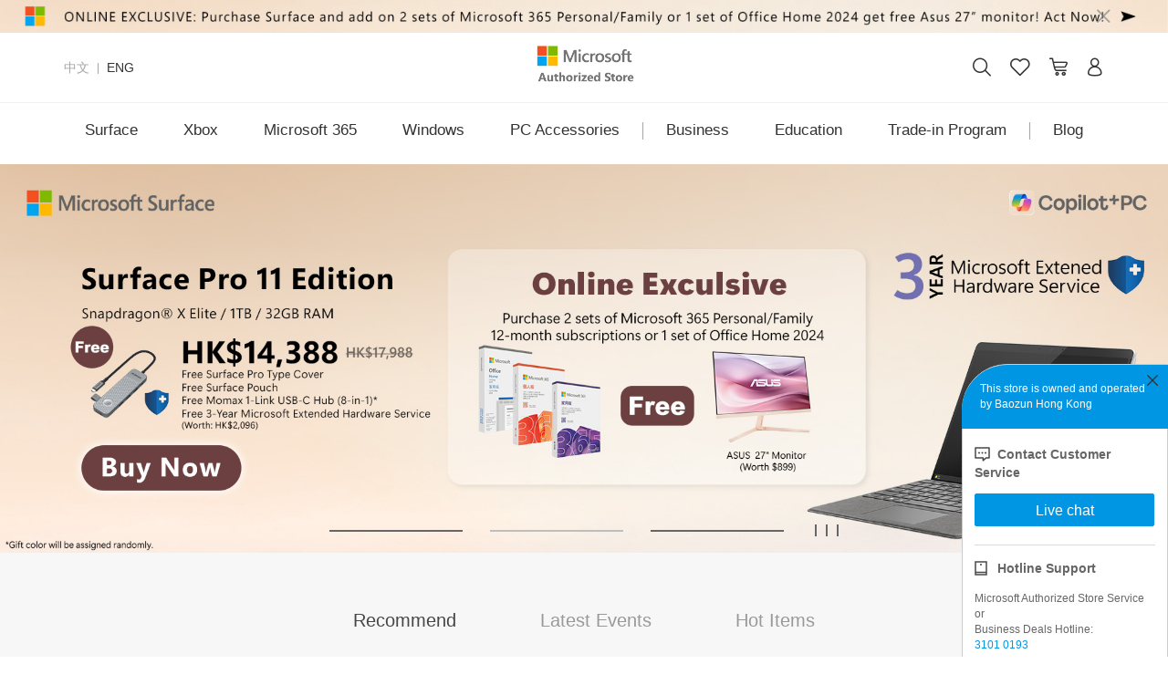

--- FILE ---
content_type: text/html;charset=UTF-8
request_url: https://www.microsoftestore.com.hk/partner?locale=en_HK
body_size: 17272
content:
<!DOCTYPE html>
<html >
<head>
    <title>Microsoft Authorized Store | Surface | Xbox | Office | Windows | Free Delivery to HK</title>
            <meta name="Keywords" content="Microsoft Authorized Store, Surface Series, Xbox One, Office, Windows, Accessories, hot items, best deals, Free Delivery to HK, Hassel-free 14 Days Return Policy"/>
            <meta name="description"
                  content="Shop at our Microsoft Authorized store for Surface Series, Xbox One, Office, Windows and Accessories and more. Browse our full range of hot items and get the best deals now! Enjoy Free Delivery to HK  & Hassel-free 14 Days Return Policy."/>
        <meta charset="utf-8">
<meta http-equiv="X-UA-Compatible" content="IE=edge">
<meta name="viewport" content="width=device-width, initial-scale=1, user-scalable=no">
<meta http-equiv="Content-Type" content="text/html; charset=UTF-8">
<meta name="msvalidate.01" content="841E8497829DD07D6BF23B3F13B34FA6"/>
<meta name="google-site-verification" content="n6Gja3a8aaPiHjpHs9bxywP9SqVn4TZsv_oIc6S7p88"/>
<meta http-equiv="Cache-Control" content="no-transform"/>
<meta name="format-detection" content="telephone=no"/>
<meta name="apple-mobile-web-app-capable" content="yes"/>
<link rel="shortcut icon" href="https://www.microsoftestore.com.hk/images/favicon.ico" type="image/x-icon"/>
<link rel="stylesheet" href="https://www.microsoftestore.com.hk/css/pluginsV3/bootstrap.min.css?495afb11c">
<link rel="stylesheet" href="https://www.microsoftestore.com.hk/css/pluginsV3/jquery-slider.min.css?495afb11c">
<link rel="stylesheet" href="https://www.microsoftestore.com.hk/css/pluginsV3/swiper.min.css?495afb11c">
<link rel="stylesheet" href="https://www.microsoftestore.com.hk/css/iconfont/iconfont.css?495afb11c">
<link rel="stylesheet" href="https://www.microsoftestore.com.hk/css/pluginsV3/dialog.css?495afb11c">
<link rel="stylesheet" href="https://www.microsoftestore.com.hk/css/componentsV3/common.css?495afb11c">
<script type="text/javascript">
    var requestUrl = "https://www.microsoftestore.com.hk";
    var http_domain_upload = 'https://www.microsoftestore.com.hk/resource';
    var static_domain = "https://www.microsoftestore.com.hk";
    var locale = 'en_US';
</script>
<script type="text/javascript" src="https://www.microsoftestore.com.hk/scripts/pluginsV3/jquery-3.4.1.min.js?495afb11c"></script>
<script type="text/javascript" src="https://www.microsoftestore.com.hk/scripts/pluginsV3/jquery-slider.min.js?495afb11c"></script>
<script type="text/javascript" src="https://www.microsoftestore.com.hk/scripts/pluginsV3/popper.min.js?495afb11c"></script>
<script type="text/javascript" src="https://www.microsoftestore.com.hk/scripts/pluginsV3/bootstrap.min.js?495afb11c"></script>
<script type="text/javascript" src="https://www.microsoftestore.com.hk/scripts/pluginsV3/swiper.min.js?495afb11c"></script>
<script type="text/javascript" src="https://www.microsoftestore.com.hk/scripts/commonV3/language.js?495afb11c"></script>
<script type="text/javascript" src="https://www.microsoftestore.com.hk/scripts/commonV3/message.js?495afb11c"></script>
<script type="text/javascript" src="https://www.microsoftestore.com.hk/scripts/commonV3/gtag.js?495afb11c"></script>
<script type="text/javascript" src="https://www.microsoftestore.com.hk/scripts/commonV3/constant.js?495afb11c"></script>
<script type="text/javascript" src="https://www.microsoftestore.com.hk/scripts/commonV3/tool.js?495afb11c"></script>
<script type="text/javascript" src="https://www.microsoftestore.com.hk/scripts/commonV3/dialog.js?495afb11c"></script>
<script src="https://www.microsoftestore.com.hk/scripts/pluginsV3/babel.min.js?495afb11c"></script>
<script async src="https://www.googletagmanager.com/gtag/js?id=G-2HECFZ13GY"></script>
<!-- Global site tag (gtag.js) - Google Analytics -->
<script>
    window.dataLayer = window.dataLayer || [];

    function gtag() {
        dataLayer.push(arguments);
    }

    gtag('js', new Date());

    gtag('config', 'UA-120452962-1');

    //Global site tag (gtag.js) - Google Ads: 754656315
    gtag('config', 'AW-754656315');
    gtag('config', 'G-2HECFZ13GY');
</script>
<!--Google tag(gtag.js)-->
<script async src="https://www.googletagmanager.com/gtag/js?id=G-2HECFZ13GY">
</script>
<script> window.dataLayer = window.dataLayer || []; function gtag(){dataLayer.push(arguments);} gtag('js', new Date()); gtag('config', 'G-2HECFZ13GY'); </script>
<script>
    window.addEventListener('DOMContentLoaded', function () {
        if (window.location.href.indexOf("/partner/product") != -1) {
            gtag('event', 'View_Product');
        }
    });
</script>

<script>
    window.addEventListener('DOMContentLoaded', function () {
        if (window.location.href.indexOf("/partner/pages/|/partner/cat") != -1) {
            gtag('event', 'View_Product_List');
        }
    });
</script>

<script>
    window.addEventListener('DOMContentLoaded', function () {
        if (window.location.href.indexOf("/partner/shoppingcart") != -1) {
            gtag('event', 'View_Shopping_Cart');
        }
    });
</script>

<script>
    window.addEventListener('DOMContentLoaded', function () {
        if (window.location.href.indexOf("/partner/transaction/customerinfo|/partner/transaction/check") != -1) {
            gtag('event', 'View_Checkout');
        }
    });
</script>

<script>
    window.addEventListener('load', function (event) {
        document.querySelectorAll('[class="btn add-cart btn-primary"]').forEach(function (e) {
            e.addEventListener('click', function () {
                    gtag('event', 'addtocart',
                        { 'category': 'add_to_cart' }
                    )
                }
            );
        })
    })
</script>

<!-- Facebook Pixel Code -->
<script>
    !function (f, b, e, v, n, t, s) {
        if (f.fbq) return;
        n = f.fbq = function () {
            n.callMethod ? n.callMethod.apply(n, arguments) : n.queue.push(arguments)
        };
        if (!f._fbq) f._fbq = n;
        n.push = n;
        n.loaded = !0;
        n.version = '2.0';
        n.queue = [];
        t = b.createElement(e);
        t.async = !0;
        t.src = v;
        s = b.getElementsByTagName(e)[0];
        s.parentNode.insertBefore(t, s)
    }(window, document, 'script',
        'https://connect.facebook.net/en_US/fbevents.js');
    fbq('init', '796406281163234');
    fbq('track', 'PageView');
</script>
<noscript>
    <img height="1" width="1" style="display:none"
         src="https://www.facebook.com/tr?id=796406281163234&ev=PageView&noscript=1"/>
</noscript>
<!-- End Facebook Pixel Code --><link rel="stylesheet" href="https://www.microsoftestore.com.hk/css/homepageV3/index.css?495afb11c"/>
    <link rel="stylesheet" href="https://www.microsoftestore.com.hk/css/componentsV3/spuItem.css?495afb11c"/>
</head>
<body>
<html>
<head>
    </head>
<body>
</body>
</html><link rel="stylesheet" href="https://www.microsoftestore.com.hk/css/componentsV3/header.css?495afb11c"/>
<script type="text/javascript">
  var https_domain_upload = 'https://www.microsoftestore.com.hk/resource';
</script>
<input type="hidden" id="loginType" value="0"/>
<input type="hidden" id="memberName" value=""/>
<input type="hidden" id="shoppingcartQty" value=""/>
<input type="hidden" id="enableLogoSwitch" value="false"/>
<input type="hidden" name="_t" id="_t" value="ab295ee0a0ed4fb99169169645210bbb"/>
<input type="hidden" name="_token" id="_token" value="ec249b4bb2ad498989a2e3d00844914f"/>

<div class="header" id="header">
    <div regionName="顶部通知" pageCode="pc_common_module" class="bz_cms_region" regionCode="notice_content" style="">
        <a href="https://www.microsoftestore.com.hk/partner/surface/Surface?locale=en_HK"
               class="top-banner alert alert-dismissible fade show d-block" role="alert">
                <img class="pc-node" src="https://www.microsoftestore.com.hk/resource/images/cms/notice_content/2026/01/07/1f1622bd-c424-4105-8de1-4b00d22ff6c4.jpg" alt="Microsoft">
                <img class="phone-node" src="https://www.microsoftestore.com.hk/resource/images/cms/notice_content/2026/01/07/6cddd694-0ade-4cca-90ad-20fe97b3bf90.jpg" alt="Microsoft">
                <div class="note-text d-flex justify-content-end align-items-center">
                    <div class="text-area">
                        </div>
                    <button type="button" class="close close-alert" data-dismiss="alert" aria-label="Close"><span class="iconfont iconclosepx1"></span></button>
                </div>
            </a>
        </div>
    <div class="logo-area container d-flex justify-content-between align-items-center">
        <div class="language pc-node d-flex align-items-center">
            <a class="zh" href="javascript: void(0)">中文</a><span class="line"></span><a class="eng"
                                                                                        href="javascript: void(0)">ENG</a>
        </div>
        <div class="phone-menu-btn phone-node" id="phone-menu-btn"><span class="iconfont iconmenu"></span></div>
        <div class="text-center">
            <a href="https://www.microsoftestore.com.hk">
                <img class="logo " src="https://www.microsoftestore.com.hk/images/headerV3/logo.png" alt="Microsoft Authorized Store"/>
            </a>
        </div>
        <ul class="nav nav-search d-flex align-items-center justify-content-end">
            <li class="search-area pc-node d-flex align-items-center">
                <input type="text" action="https://www.microsoftestore.com.hk/search" autocomplete="off" id="search-input" class="search-input"
                       placeholder="Search">
                <span class="search-btn iconfont iconsearch" id="search-btn"/>
            </li>
            <li class="phone-node phone-search-area">
                <a href="javascript: void(0)" class="header-icon search dropdown-toggle text-decoration-none" data-toggle="dropdown" role="button"
                   aria-haspopup="true" aria-expanded="true">
                    <span class="iconfont iconsearch"></span>
                </a>
                <div class="dropdown-search-container">
                    <div class="dropdown-search dropdown-menu">
                        <input type="text" action="https://www.microsoftestore.com.hk/search" class="search-input"
                               placeholder="Search">
                        <span data-stopPropagation="true" class="clear-btn"></span>
                    </div>
                </div>
            </li>
            <li>
                    <a href="https://www.microsoftestore.com.hk/account/favorites" class="header-icon text-decoration-none">
                        <span class="iconfont iconshoucang"></span>
                    </a>
            </li>
            <li>
                <div class="dropdown common-dropdown cart-dropdown">
                    <a href="https://www.microsoftestore.com.hk/shoppingcart"
                       class="cart-icon header-icon text-decoration-none">
                        <span class="iconfont iconshoppingbag"></span>
                        </a>
                    <div class="cart-dropdown-menu-box">
                        <div class="cart-dropdown-menu dropdown-menu shadow-lg pc-node">
                            <span class="dropdown-caret"></span>
                            <div class="cart-dropdown-header d-flex justify-content-between align-items-center">
                                <span class="total-num"><span></span> Item</span>
                                <span class="product-price"></span>
                            </div>
                            <div class="cart-dropdown-body">
                            </div>
                            <div class="cart-dropdown-footer d-flex">
                                <a href="https://www.microsoftestore.com.hk/shoppingcart" class="btn btn-outline-primary">View cart</a>
                                <a href="javascript: void(0)" class="btn btn-primary mini-cart-check-out">Checkout</a>
                            </div>
                        </div>
                    </div>
                </div>
            </li>
            <li class="pc-node">
                <!-- 登陆前显示 -->
                    <a href="https://www.microsoftestore.com.hk/login" class="header-icon text-decoration-none notLogin">
                        <span class="iconfont icondenglu"></span>
                    </a>
                <!-- 登陆后显示 -->
                    <div class="dropdown common-dropdown header-account isLogin" style="display: none">
                        <a href="javascript: void(0)" id="header-account"
                           class="none-text-decoration nick-name header-icon dropdown-toggle">
                            <span class="iconfont iconyidenglu"></span>
                        </a>
                        <div class="dropdown-menu account-dropdown-menu shadow-lg">
                            <span class="dropdown-caret caret-left-50"></span>
                            <a class="dropdown-item" href="https://www.microsoftestore.com.hk/account">My account</a>
                            <a class="dropdown-item" href="https://www.microsoftestore.com.hk/account/order/list">Order history</a>
                            <a class="dropdown-item" href="https://www.microsoftestore.com.hk/account/addressbook">Delivery address</a>
                            <a class="dropdown-item" id="dropdowLogout" href="javascript:void(0)">Sign out</a>
                        </div>
                    </div>
            </li>
        </ul>
    </div>
    <ul class="nav menus pc-node">
<li class="menu-item">
            <a href="https://www.microsoftestore.com.hk/surface/Surface" id="pc-surface-menu" class="dropdown-toggle">
                Surface</a>
            <div class="dropdown-menu">
                <div class="second-menu" id="surface-pc-menu">
                    </div>
                <a class="img-link pc-img-link" href=""><img src="" alt="" class="img-link-surfaceNav"></a>
            </div>
        </li>
        <li class="menu-item">
            <a href="/pages/xbox" id="pc-xbox-menu" class="dropdown-toggle">Xbox</a>
            <div class="dropdown-menu">
                <div class="second-menu" id="xbox-pc-menu">
                    </div>
<a class="img-link" href="https://www.microsoftestore.com.hk/partner/pages/xbox"><img src="https://microsoft-hk.oss-cn-hongkong.aliyuncs.com/prod/resources/image/Xbox/Xbox_nav.jpg" alt="Xbox" ></a>

            </div>
        </li>
        <li class="menu-item">
            <a href="https://www.microsoftestore.com.hk/pages/office" id="pc-office-menu">Microsoft 365</a>
            <div class="dropdown-menu">
                <div class="second-menu" id="office-pc-menu">

                </div>
                <a class="img-link pc-img-link" href=""><img src="" alt="" class="img-link-officeNav"></a>
            </div>
        </li>
        <li class="menu-item"><a href="https://www.microsoftestore.com.hk/pages/windows">Windows</a></li>
        <li class="menu-item"><a href="https://www.microsoftestore.com.hk/partner/pc_hardware_surface_accessories?code=pc_hardware">PC Accessories</a></li>
        <li class="line"></li>
        <li class="menu-item"><a href="javascript: void(0)" onclick="navigationGA('business','/business')">Business</a></li>
        <li class="menu-item">
            <a href="javascript: void(0)" onclick="navigationGA('edu','/edu')">Education</a>
            <div class="dropdown-menu" style="width: 500px;left: 200px">

                <a class="img-link edu-pc-img-link" href="">
                <img src="" alt="Microsoft Authorized Education Store">
                    </a>
            </div>
        </li>
        <li class="menu-item"><a href="/trade-in">Trade-in Program</a></li>
        <li class="line"></li>
        <li class="menu-item" style="position:relative">
            <a href="https://www.microsoftestore.com.hk/partner/blog/home" id="explore-pc-menu" class="dropdown-toggle">
                Blog</a>
            <div class="dropdown-menu">
                <div class="second-menu" id="explore-pc-menu-item">
                </div>
                <a class="img-link" href=""><img src="" alt="" class="img-link-explore"></a>
                <img src="" alt="" class="img-explore">
            </div>
        </li>
    </ul>
    <div class="phone-node phone-menu">
        <div class="cover"></div>
        <div class="menu-panel">
            <div class="panel-header d-flex justify-content-between align-items-center">
                <span class="iconfont iconclosepx1 close-icon"></span>
                <div class="language d-flex justify-content-between align-items-center">
                    <a class="zh zh-btn" href="javascript: void(0)">中文</a><span class="line"></span><a class="eng eng-btn"
                                                                                                       href="javascript: void(0)">ENG</a>
                </div>
            </div>
            <ul class="list-group phone-menu-content" id="phone-menus">
<li class="list-group-item">
                    <a class="d-flex justify-content-between align-items-center item-name" data-toggle="collapse"
                       href="#surface-menu" role="button" aria-expanded="false" aria-controls="surface-menu">
                        <span>Surface</span>
                        <i class="iconfont iconjiahao"></i>
                    </a>
                    <div id="surface-menu" class="phone-second-menu collapse">
                        <a href="https://www.microsoftestore.com.hk/surface/Surface" class="second-menu-item router-link">
                            Surface</a>
                        <div id="surface-mobile-menu">
                            </div>
                    </div>
                </li>
                <li class="list-group-item">
                    <a class="d-flex justify-content-between align-items-center item-name" data-toggle="collapse"
                       href="#xbox-menu" role="button" aria-expanded="false" aria-controls="xbox-menu">
                        <span>Xbox</span>
                        <i class="iconfont iconjiahao"></i>
                    </a>
                    <div id="xbox-menu" class="phone-second-menu collapse">
                        </div>
                </li>
                <li class="list-group-item">
                    <a class="d-flex justify-content-between align-items-center item-name" data-toggle="collapse"
                       href="#office-menu" role="button" aria-expanded="false" aria-controls="office-menu">
                        <span>Microsoft 365</span>
                        <i class="iconfont iconjiahao"></i>
                    </a>
                    <div id="office-menu" class="phone-second-menu collapse">
                        <a href="https://www.microsoftestore.com.hk/pages/office" class="second-menu-item router-link">
                            Microsoft 365</a>
                        <div id="office-mobile-menu">

                        </div>
                    </div>
                </li>
                <li class="list-group-item d-flex justify-content-between align-items-center item-name">
                    <a href="https://www.microsoftestore.com.hk/pages/windows">Windows</a>
                    <span class="arrow-right iconfont iconmore"></span>
                </li>
                <li class="list-group-item d-flex justify-content-between align-items-center item-name">
                    <a href="https://www.microsoftestore.com.hk/partner/pc_hardware_surface_accessories?code=pc_hardware">PC Accessories</a>
                    <span class="arrow-right iconfont iconmore"></span>
                </li>
                <li class="list-group-item d-flex justify-content-between align-items-center item-name">
                    <a href="javascript: void(0)" onclick="navigationGA('business','/business')">Business</a>
                    <span class="arrow-right iconfont iconmore"></span>
                </li>
                <li class="list-group-item d-flex justify-content-between align-items-center item-name">
                    <a href="javascript: void(0)" onclick="navigationGA('edu','/edu')">Education</a>
                    <span class="arrow-right iconfont iconmore"></span>
                </li>
                <li class="list-group-item d-flex justify-content-between align-items-center item-name">
                    <a href="/trade-in">Trade-in Program</a>
                    <span class="arrow-right iconfont iconmore"></span>
                </li>
                <li class="list-group-item">
                    <a class="d-flex justify-content-between align-items-center item-name" data-toggle="collapse"
                       href="#explore-menu" role="button" aria-expanded="false" aria-controls="explore-menu">
                        <span>Blog</span>
                        <i class="iconfont iconjiahao"></i>
                    </a>
                    <div id="explore-menu" class="phone-second-menu collapse">
                    </div>
                </li>
                    <li class="list-group-item isLogin" style="display: none">
                        <a class="d-flex justify-content-between align-items-center item-name" data-toggle="collapse"
                           href="#phone-header-account" role="button" aria-expanded="false" aria-controls="phone-header-account">
                            <span class="nick-name">
                                <span class="iconfont iconyidenglu"></span>
                            </span>
                            <i class="iconfont iconjiahao"></i>
                        </a>
                        <div id="phone-header-account" class="phone-second-menu collapse">
                            <a class="second-menu-item rouhter-link" href="https://www.microsoftestore.com.hk/account">My account</a>
                            <a class="second-menu-item router-link" href="https://www.microsoftestore.com.hk/account/order/list">Order history</a>
                            <a class="second-menu-item router-link" href="https://www.microsoftestore.com.hk/account/addressbook">Delivery address</a>
                            <a class="second-menu-item router-link" id="menuLogout" href="javascript:void(0)">Sign out</a>
                        </div>
                    </li>
            </ul>
            <!-- 登陆前显示 -->
                <div class="panel-bottom notLogin">
                    <a href="https://www.microsoftestore.com.hk/login" class="btn btn-primary login-btn">Sign in</a>
                </div>
        </div>
    </div>
</div>
<script src="https://www.microsoftestore.com.hk/scripts/global/global.js?495afb11c"></script>
<script src="https://www.microsoftestore.com.hk/scripts/global/api.js?495afb11c"></script>
<script src="https://www.microsoftestore.com.hk/scripts/componentsV3/header.js?495afb11c"></script>
<!-- Google Tag Manager (noscript) -->
<noscript>
    <iframe src="https://www.googletagmanager.com/ns.html?id=GTM-NQJGQX2"
            height="0" width="0" style="display:none;visibility:hidden"></iframe>
</noscript>
<link rel="stylesheet" href="https://www.microsoftestore.com.hk/css/componentsV3/customerService.css?495afb11c" />
<div id="customer-service">
    <div class="servers-fixed-btn">
        <span class="iconfont iconxianshangkehufuwu"></span>
        <div>Customer</div>
            <div>Service</div>
        </div>
    <div class="servers-fixed-dialog">
        <div class="link-content">
            <div class="new-title">
                <span>This store is owned and operated by Baozun Hong Kong</span>
            </div>
            <div class="empty-title"></div>
            <div class="title">
                <span>Contact Customer Service</span>
            </div>
            <div class="begin-boxs" id="Live800-chat">
                Live chat</div>
            <div class="titles">
                <span>Hotline Support</span>
            </div>
            <ul>
                <li style="margin-bottom: 5px">
                    Microsoft Authorized Store Service or<br>Business Deals Hotline:&thinsp;</br>
                    <a style="color: #0096E4;" href="tel:3101 0193">3101 0193</a>
                </li>
                <li style="margin-bottom: 5px">
                    Microsoft Technical Support Hotline:<br><a style="color: #0096E4;" href="tel:3002 3256"> 3002 3256</a>
                </li>
                <li>
                    <a style="color: #0096E4;" href="https://www.microsoftestore.com.hk/partner/faq/contact_us"> Contact Us</a>
                </li>
</ul>
        </div>
        <span class="icon-close"></span>
    </div>
</div>
<script>
    $(function(){
        if(locale != 'zh_HK'){
            $('.servers-fixed-dialog').addClass('en-dialog')
        }
        $('#Live800-chat').on("click",function(){
            console.log('发送ga用户点击在线聊天信息');
            gtag('event', 'Live_chat', {
                "url": window.location.href
            });
            var left = $(window).width() / 2 - 450;
            window.open('https://care60.live800.com/live800/chatClient/chatbox.jsp?companyID=80002044&configID=1130','800chatbox',"toolbar=0,scrollbars=0,location=0,menubar=0,resizable=1,width=900,height=600,top=50,left=" + left);
        });
        // 客服弹窗
        function openServer (){
            var serverBtn = $(".servers-fixed-btn"),
                serverBoxs = $(".servers-fixed-dialog");
            serverBtn.hide();
            serverBoxs.addClass('right-fixed');
        }
        function closeServer (){
            var serverBtn = $(".servers-fixed-btn"),
                serverBoxs = $(".servers-fixed-dialog");
            serverBtn.show();
            serverBoxs.removeClass('right-fixed');
        }
        var serverSwitch = localStorage.getItem("serverSwitch");
        if(serverSwitch === "false"){
            closeServer()
        }else {
            openServer()
        }
        // 联系客服按钮
        $(".servers-fixed-btn").bind('click', function (event){
            openServer();
            localStorage.setItem("serverSwitch","true");
        } );
        //关闭按钮
        $(".icon-close").bind('click', function (event) {
            closeServer();
            localStorage.setItem("serverSwitch","false");
        });
    });
</script><div class="homepage">
    <link rel="stylesheet" href="https://www.microsoftestore.com.hk/css/componentsV3/advertisingCarousel.css?495afb11c"/>
<div id="microsoft-banner" class="swiper-container carousel-banner bz_cms_region home-banner" regioncode="homepage_big_kv"
     regionname="banner" pagecode="pc_homePage">
    <div class="swiper-wrapper" data-length="6">
        <div class="swiper-slide"
                 data-swiper-autoplay="5000">
                <a class="parent-link text-decoration-none" href="https://www.microsoftestore.com.hk/partner/product/surface-laptop-7?locale=en_HK">
                            <img class="pc-node d-block w-100"
                                 src="https://www.microsoftestore.com.hk/resource/images/cms/homepage_big_kv/2026/01/07/afb68a81-973a-416a-8dd9-a87a9e11b4ca.jpg"
                                 alt="">
                            <img class="phone-node d-block w-100"
                                 src="https://www.microsoftestore.com.hk/resource/images/cms/homepage_big_kv/2026/01/07/5c6b9f15-cfbb-4f4e-b241-a4e41ed74aa6.jpg"
                                 alt="">
                        </a>
                        <div class="carousel-text carousel-caption d-flex align-items-center">
                            <div class="carousel-text-container">
                                <div class="carousel-title"
                                     style="color: ">
                                    </div>
                                <div class="carousel-sub-title"
                                     style="color: ">
                                    </div>
                                <div class="carousel-btn">
                                    <a class="line-btn text-decoration-none"
                                       href=""
                                       style="color: ;
                                               border-color: ;
                                               background: ;
                                               display: none;
                                               ">
                                        </a>

                                    <a class="solid-btn text-decoration-none"
                                       href=""
                                       style="color: ;
                                               border-color:;
                                               background: ;
                                               display: none;
                                               ">
                                        </a>
                                </div>
                            </div>
                        </div>
                    </div>
        <div class="swiper-slide"
                 data-swiper-autoplay="5000">
                <a class="parent-link text-decoration-none" href="https://www.microsoftestore.com.hk/partner/product/surface-pro-11?locale=en_HK">
                            <img class="pc-node d-block w-100"
                                 src="https://www.microsoftestore.com.hk/resource/images/cms/homepage_big_kv/2026/01/07/c85fcf70-01d0-41ae-a984-5f08a3b910a8.jpg"
                                 alt="">
                            <img class="phone-node d-block w-100"
                                 src="https://www.microsoftestore.com.hk/resource/images/cms/homepage_big_kv/2026/01/07/393e524a-75f4-4919-a757-6849bbce3dad.jpg"
                                 alt="">
                        </a>
                        <div class="carousel-text carousel-caption d-flex align-items-center">
                            <div class="carousel-text-container">
                                <div class="carousel-title"
                                     style="color: ">
                                    </div>
                                <div class="carousel-sub-title"
                                     style="color: ">
                                    </div>
                                <div class="carousel-btn">
                                    <a class="line-btn text-decoration-none"
                                       href=""
                                       style="color: ;
                                               border-color: ;
                                               background: ;
                                               display: none;
                                               ">
                                        </a>

                                    <a class="solid-btn text-decoration-none"
                                       href=""
                                       style="color: ;
                                               border-color:;
                                               background: ;
                                               display: none;
                                               ">
                                        </a>
                                </div>
                            </div>
                        </div>
                    </div>
        <div class="swiper-slide"
                 data-swiper-autoplay="5000">
                <a class="parent-link text-decoration-none" href="https://www.microsoftestore.com.hk/partner/product/surface-pro-12-inch?locale=en_HK">
                            <img class="pc-node d-block w-100"
                                 src="https://www.microsoftestore.com.hk/resource/images/cms/homepage_big_kv/2026/01/07/d7b207ee-b4e4-46f2-8292-4bac2132556a.jpg"
                                 alt="">
                            <img class="phone-node d-block w-100"
                                 src="https://www.microsoftestore.com.hk/resource/images/cms/homepage_big_kv/2026/01/07/dce17e64-701f-4a53-aefc-b0ac1f271bd0.jpg"
                                 alt="">
                        </a>
                        <div class="carousel-text carousel-caption d-flex align-items-center">
                            <div class="carousel-text-container">
                                <div class="carousel-title"
                                     style="color: ">
                                    </div>
                                <div class="carousel-sub-title"
                                     style="color: ">
                                    </div>
                                <div class="carousel-btn">
                                    <a class="line-btn text-decoration-none"
                                       href=""
                                       style="color: ;
                                               border-color: ;
                                               background: ;
                                               display: none;
                                               ">
                                        </a>

                                    <a class="solid-btn text-decoration-none"
                                       href=""
                                       style="color: ;
                                               border-color:;
                                               background: ;
                                               display: none;
                                               ">
                                        </a>
                                </div>
                            </div>
                        </div>
                    </div>
        <div class="swiper-slide"
                 data-swiper-autoplay="5000">
                <a class="parent-link text-decoration-none" href="https://www.microsoftestore.com.hk/partner/product/surface-laptop-13-inch?locale=en_HK">
                            <img class="pc-node d-block w-100"
                                 src="https://www.microsoftestore.com.hk/resource/images/cms/homepage_big_kv/2026/01/07/aa57cf44-6d57-491f-bcde-6d9b4f683712.jpg"
                                 alt="">
                            <img class="phone-node d-block w-100"
                                 src="https://www.microsoftestore.com.hk/resource/images/cms/homepage_big_kv/2026/01/07/18063a69-0602-427d-a3d2-d527301d12e2.jpg"
                                 alt="">
                        </a>
                        <div class="carousel-text carousel-caption d-flex align-items-center">
                            <div class="carousel-text-container">
                                <div class="carousel-title"
                                     style="color: ">
                                    </div>
                                <div class="carousel-sub-title"
                                     style="color: ">
                                    </div>
                                <div class="carousel-btn">
                                    <a class="line-btn text-decoration-none"
                                       href=""
                                       style="color: ;
                                               border-color: ;
                                               background: ;
                                               display: none;
                                               ">
                                        </a>

                                    <a class="solid-btn text-decoration-none"
                                       href=""
                                       style="color: ;
                                               border-color:;
                                               background: ;
                                               display: none;
                                               ">
                                        </a>
                                </div>
                            </div>
                        </div>
                    </div>
        <div class="swiper-slide"
                 data-swiper-autoplay="5000">
                <a class="parent-link text-decoration-none" href="https://www.microsoftestore.com.hk/partner/product/surface-laptop-7?locale=en_HK">
                            <img class="pc-node d-block w-100"
                                 src="https://www.microsoftestore.com.hk/resource/images/cms/homepage_big_kv/2026/01/07/21b04b37-b838-4f00-a535-1108007a498d.jpg"
                                 alt="">
                            <img class="phone-node d-block w-100"
                                 src="https://www.microsoftestore.com.hk/resource/images/cms/homepage_big_kv/2026/01/07/c4cc6f60-c3e8-4e90-93ce-9bb883825d02.jpg"
                                 alt="">
                        </a>
                        <div class="carousel-text carousel-caption d-flex align-items-center">
                            <div class="carousel-text-container">
                                <div class="carousel-title"
                                     style="color: ">
                                    </div>
                                <div class="carousel-sub-title"
                                     style="color: ">
                                    </div>
                                <div class="carousel-btn">
                                    <a class="line-btn text-decoration-none"
                                       href=""
                                       style="color: ;
                                               border-color: ;
                                               background: ;
                                               display: none;
                                               ">
                                        </a>

                                    <a class="solid-btn text-decoration-none"
                                       href=""
                                       style="color: ;
                                               border-color:;
                                               background: ;
                                               display: none;
                                               ">
                                        </a>
                                </div>
                            </div>
                        </div>
                    </div>
        <div class="swiper-slide"
                 data-swiper-autoplay="5000">
                <a class="parent-link text-decoration-none" href="https://microsoftstoretradein.litong.com/takeback/takeback/startSelectDevice?request_locale=en_US">
                            <img class="pc-node d-block w-100"
                                 src="https://www.microsoftestore.com.hk/resource/images/cms/homepage_big_kv/2024/12/31/daac30dd-6b98-4c91-8816-039d8f7ec322.jpg"
                                 alt="">
                            <img class="phone-node d-block w-100"
                                 src="https://www.microsoftestore.com.hk/resource/images/cms/homepage_big_kv/2024/12/31/72a3a4eb-aa2d-4997-b52f-3d0fd6ebe85e.jpg"
                                 alt="">
                        </a>
                        <div class="carousel-text carousel-caption d-flex align-items-center">
                            <div class="carousel-text-container">
                                <div class="carousel-title"
                                     style="color: ">
                                    </div>
                                <div class="carousel-sub-title"
                                     style="color: ">
                                    </div>
                                <div class="carousel-btn">
                                    <a class="line-btn text-decoration-none"
                                       href=""
                                       style="color: ;
                                               border-color: ;
                                               background: ;
                                               display: none;
                                               ">
                                        </a>

                                    <a class="solid-btn text-decoration-none"
                                       href=""
                                       style="color: ;
                                               border-color:;
                                               background: ;
                                               display: none;
                                               ">
                                        </a>
                                </div>
                            </div>
                        </div>
                    </div>
        </div>
    <div class="swiper-pagination"></div>
    </div>
<script src="https://www.microsoftestore.com.hk/scripts/componentsV3/advertisingCarousel.js?495afb11c"></script><div id="spus-banner">
        <nav>
            <div class="nav d-flex justify-content-center align-items-center" id="nav-tab" role="tablist">
                <a class="nav-item nav-link active bz_cms_region" id="nav-recommended" data-toggle="tab"
                   href="#recommended"
                   role="tab" aria-controls="recommended" aria-selected="true" regioncode="recommended" regionname="推薦"
                   pagecode="pc_homePage">Recommend</a>
                <a class="nav-item nav-link bz_cms_region" id="nav-activity" data-toggle="tab" href="#activity"
                   role="tab"
                   aria-controls="activity" aria-selected="false" regioncode="activity" regionname="最新活動"
                   pagecode="pc_homePage">Latest Events</a>
                <a class="nav-item nav-link bz_cms_region" id="nav-hot-sell" data-toggle="tab" href="#hot-sell"
                   role="tab"
                   aria-controls="nav-contact" aria-selected="false" regioncode="hot_sell" regionname="熱銷產品"
                   pagecode="pc_homePage">Hot Items</a>
            </div>
        </nav>
        <div class="tab-content" id="nav-tabContent">
            <div class="tab-pane fade show active carousel slide spu-carousel" id="recommended" role="tabpanel"
                 aria-labelledby="nav-home-tab">
                <ol class="carousel-indicators">
                    <li data-target="#recommended" data-slide-to="0.0"
                            class="active"></li>
                    <li data-target="#recommended" data-slide-to="1.0"
                            class=""></li>
                    </ol>
                <div class="carousel-inner bz_cms_region">
                    <div class="carousel-item  active">
                            <div class="row">
                        <div class="col-md-3 col-12">
                            <a href="https://www.microsoftestore.com.hk/product/surface-pro-11/MICHK02091"
                               class="spu-block text-decoration-none d-block" data-product='{"category_en_US":"Surface Pro","imageCount":4,"activity_en_US":"<b> Free Surface Pro Keyboard & Pouch</b>","extentionCode":"MICHK02091","code":"surface-pro-11","salesPrice":14388,"sellPriceOnly":"tag","category_zh_HK":"Surface Pro","isNew":"","activity_zh_HK":"<b>送 Surface Pro 鍵盤, 電腦袋 </b>","name_en_US":"Surface Pro 11th Edition - Snapdragon® X Elite / 1TB SSD / 32GB RAM (Platinum)","spu_name_en_US":"Surface Pro 11th Edition, Copilot+ PC ","name_zh_HK":"Surface Pro 第11版 - Snapdragon® X Elite / 1TB SSD / 32GB RAM (白金色)","isHot":"","spu_name_zh_HK":"Surface Pro 第11版 Copilot+ PC ","listPrice":17988}' data-position="0">
                                <div class="spu-block-content">
                                    <div class="spu-title">Surface Pro 11th Edition, Copilot+ PC </div>
                                    <div class="text-center spu-img">
                                        <img class="d-block w-100"
                                             src="https://www.microsoftestore.com.hk/resource/images/product/MICHK02091/MICHK02091_356x300_1.jpg"
                                             alt="Surface Pro 11th Edition, Copilot+ PC "
                                             image-count="4"
                                             extentionCode="MICHK02091"/>
                                    </div>
                                    <div class="label-container">
                                        <div class="new ">
                                            New
                                        </div>
                                        <div class="hot ">
                                            Hot
                                        </div>
                                    </div>
                                    <div class="price">
                                        <span class="product-price sale-price ">HK$14388</span>
                                        <span class="product-price list-price ">HK$17988</span>
                                        <span class="tag product-price">HK$14388</span>
                                    </div>
                                    <div class="sub-title multi-line-ellipsis">Surface Pro 11th Edition - Snapdragon® X Elite / 1TB SSD / 32GB RAM (Platinum)</div>
                                    <div class="spu-activity multi-line-ellipsis"><b> Free Surface Pro Keyboard & Pouch</b></div>
                                    <span class="arrow-right iconfont iconnextsteppx"></span>
                                </div>
                            </a>
                        </div>

                        <div class="col-md-3 col-12">
                            <a href="https://www.microsoftestore.com.hk/product/surface-pro-11-5G/MICHK02144"
                               class="spu-block text-decoration-none d-block" data-product='{"category_en_US":"Surface Pro","imageCount":4,"activity_en_US":"<b> Free Surface Pro Keyboard & Pouch </b>","extentionCode":"MICHK02144","code":"surface-pro-11-5G","salesPrice":11688,"sellPriceOnly":"tag","category_zh_HK":"Surface Pro","isNew":"","activity_zh_HK":"<b>送 Surface Pro 鍵盤 及 電腦袋 </b>","name_en_US":"Surface Pro with 5G 11th Edition - Snapdragon® X Plus / 256GB SSD / 16GB RAM (Platinum)","spu_name_en_US":"Surface Pro with 5G 11th Edition, Copilot+ PC ","name_zh_HK":"Surface Pro 5G 版 第11版 - Snapdragon® X Plus / 256GB SSD / 16GB RAM (白金色)","isHot":"","spu_name_zh_HK":"Surface Pro 5G 版 第11版 Copilot+ PC ","listPrice":11988}' data-position="1">
                                <div class="spu-block-content">
                                    <div class="spu-title">Surface Pro with 5G 11th Edition, Copilot+ PC </div>
                                    <div class="text-center spu-img">
                                        <img class="d-block w-100"
                                             src="https://www.microsoftestore.com.hk/resource/images/product/MICHK02144/MICHK02144_356x300_1.jpg"
                                             alt="Surface Pro with 5G 11th Edition, Copilot+ PC "
                                             image-count="4"
                                             extentionCode="MICHK02144"/>
                                    </div>
                                    <div class="label-container">
                                        <div class="new ">
                                            New
                                        </div>
                                        <div class="hot ">
                                            Hot
                                        </div>
                                    </div>
                                    <div class="price">
                                        <span class="product-price sale-price ">HK$11688</span>
                                        <span class="product-price list-price ">HK$11988</span>
                                        <span class="tag product-price">HK$11688</span>
                                    </div>
                                    <div class="sub-title multi-line-ellipsis">Surface Pro with 5G 11th Edition - Snapdragon® X Plus / 256GB SSD / 16GB RAM (Platinum)</div>
                                    <div class="spu-activity multi-line-ellipsis"><b> Free Surface Pro Keyboard & Pouch </b></div>
                                    <span class="arrow-right iconfont iconnextsteppx"></span>
                                </div>
                            </a>
                        </div>

                        <div class="col-md-3 col-12">
                            <a href="https://www.microsoftestore.com.hk/product/surface-pro-11/MICHK02089"
                               class="spu-block text-decoration-none d-block" data-product='{"category_en_US":"Surface Pro","imageCount":4,"activity_en_US":"<b> Free Surface Pro Keyboard, Pouch</b>","extentionCode":"MICHK02089","code":"surface-pro-11","salesPrice":9988,"sellPriceOnly":"tag","category_zh_HK":"Surface Pro","isNew":"","activity_zh_HK":"<b>送 Surface Pro 鍵盤, 電腦袋 </b>","name_en_US":"Surface Pro 11th Edition - Snapdragon® X Elite / 512GB SSD / 16GB RAM (Sapphire)","spu_name_en_US":"Surface Pro 11th Edition, Copilot+ PC ","name_zh_HK":"Surface Pro 第11版 - Snapdragon® X Elite / 512GB SSD / 16GB RAM (寶石藍)","isHot":"","spu_name_zh_HK":"Surface Pro 第11版 Copilot+ PC ","listPrice":12488}' data-position="2">
                                <div class="spu-block-content">
                                    <div class="spu-title">Surface Pro 11th Edition, Copilot+ PC </div>
                                    <div class="text-center spu-img">
                                        <img class="d-block w-100"
                                             src="https://www.microsoftestore.com.hk/resource/images/product/MICHK02089/MICHK02089_356x300_1.jpg"
                                             alt="Surface Pro 11th Edition, Copilot+ PC "
                                             image-count="4"
                                             extentionCode="MICHK02089"/>
                                    </div>
                                    <div class="label-container">
                                        <div class="new ">
                                            New
                                        </div>
                                        <div class="hot ">
                                            Hot
                                        </div>
                                    </div>
                                    <div class="price">
                                        <span class="product-price sale-price ">HK$9988</span>
                                        <span class="product-price list-price ">HK$12488</span>
                                        <span class="tag product-price">HK$9988</span>
                                    </div>
                                    <div class="sub-title multi-line-ellipsis">Surface Pro 11th Edition - Snapdragon® X Elite / 512GB SSD / 16GB RAM (Sapphire)</div>
                                    <div class="spu-activity multi-line-ellipsis"><b> Free Surface Pro Keyboard, Pouch</b></div>
                                    <span class="arrow-right iconfont iconnextsteppx"></span>
                                </div>
                            </a>
                        </div>

                        <div class="col-md-3 col-12">
                            <a href="https://www.microsoftestore.com.hk/product/surface-laptop-7/MICHK02098"
                               class="spu-block text-decoration-none d-block" data-product='{"category_en_US":"Surface Laptop","imageCount":4,"activity_en_US":"<b> Free Pouch </b>","extentionCode":"MICHK02098","code":"surface-laptop-7","salesPrice":9688,"sellPriceOnly":"tag","category_zh_HK":"Surface Laptop","isNew":"","activity_zh_HK":"<b>送 電腦袋 </b>","name_en_US":"Surface Laptop 7th Edition - 13.8\" Snapdragon® X Elite /  512GB SSD / 16GB RAM (Black) ","spu_name_en_US":"Surface Laptop 7th Edition, Copilot+ PC ","name_zh_HK":"Surface Laptop 第7版 - 13.8\" Snapdragon® X Elite /  512GB SSD / 16GB RAM (黑色) ","isHot":"","spu_name_zh_HK":"Surface Laptop 第 7 版 Copilot+ PC","listPrice":11488}' data-position="3">
                                <div class="spu-block-content">
                                    <div class="spu-title">Surface Laptop 7th Edition, Copilot+ PC </div>
                                    <div class="text-center spu-img">
                                        <img class="d-block w-100"
                                             src="https://www.microsoftestore.com.hk/resource/images/product/MICHK02098/MICHK02098_356x300_1.jpg"
                                             alt="Surface Laptop 7th Edition, Copilot+ PC "
                                             image-count="4"
                                             extentionCode="MICHK02098"/>
                                    </div>
                                    <div class="label-container">
                                        <div class="new ">
                                            New
                                        </div>
                                        <div class="hot ">
                                            Hot
                                        </div>
                                    </div>
                                    <div class="price">
                                        <span class="product-price sale-price ">HK$9688</span>
                                        <span class="product-price list-price ">HK$11488</span>
                                        <span class="tag product-price">HK$9688</span>
                                    </div>
                                    <div class="sub-title multi-line-ellipsis">Surface Laptop 7th Edition - 13.8" Snapdragon® X Elite /  512GB SSD / 16GB RAM (Black) </div>
                                    <div class="spu-activity multi-line-ellipsis"><b> Free Pouch </b></div>
                                    <span class="arrow-right iconfont iconnextsteppx"></span>
                                </div>
                            </a>
                        </div>

                        </div>
                            </div>
                        <div class="carousel-item ">
                            <div class="row">
                        <div class="col-md-3 col-12">
                            <a href="https://www.microsoftestore.com.hk/product/surface-pro-11/MICHK02090"
                               class="spu-block text-decoration-none d-block" data-product='{"category_en_US":"Surface Pro","imageCount":4,"activity_en_US":"<b> Free Surface Pro Keyboard, Pouch </b>","extentionCode":"MICHK02090","code":"surface-pro-11","salesPrice":9988,"sellPriceOnly":"tag","category_zh_HK":"Surface Pro","isNew":"","activity_zh_HK":"<b>送 Surface Pro 鍵盤, 電腦袋</b>","name_en_US":"Surface Pro 11th Edition - Snapdragon® X Elite / 512GB SSD / 16GB RAM (Dune)","spu_name_en_US":"Surface Pro 11th Edition, Copilot+ PC ","name_zh_HK":"Surface Pro 第11版 - Snapdragon® X Elite / 512GB SSD / 16GB RAM (沙棕色)","isHot":"","spu_name_zh_HK":"Surface Pro 第11版 Copilot+ PC ","listPrice":12488}' data-position="4">
                                <div class="spu-block-content">
                                    <div class="spu-title">Surface Pro 11th Edition, Copilot+ PC </div>
                                    <div class="text-center spu-img">
                                        <img class="d-block w-100"
                                             src="https://www.microsoftestore.com.hk/resource/images/product/MICHK02090/MICHK02090_356x300_1.jpg"
                                             alt="Surface Pro 11th Edition, Copilot+ PC "
                                             image-count="4"
                                             extentionCode="MICHK02090"/>
                                    </div>
                                    <div class="label-container">
                                        <div class="new ">
                                            New
                                        </div>
                                        <div class="hot ">
                                            Hot
                                        </div>
                                    </div>
                                    <div class="price">
                                        <span class="product-price sale-price ">HK$9988</span>
                                        <span class="product-price list-price ">HK$12488</span>
                                        <span class="tag product-price">HK$9988</span>
                                    </div>
                                    <div class="sub-title multi-line-ellipsis">Surface Pro 11th Edition - Snapdragon® X Elite / 512GB SSD / 16GB RAM (Dune)</div>
                                    <div class="spu-activity multi-line-ellipsis"><b> Free Surface Pro Keyboard, Pouch </b></div>
                                    <span class="arrow-right iconfont iconnextsteppx"></span>
                                </div>
                            </a>
                        </div>

                        <div class="col-md-3 col-12">
                            <a href="https://www.microsoftestore.com.hk/product/surface-pro-11/MICHK02083"
                               class="spu-block text-decoration-none d-block" data-product='{"category_en_US":"Surface Pro","imageCount":4,"activity_en_US":"<b> Free Surface Pro Keyboard, Pouch </b>","extentionCode":"MICHK02083","code":"surface-pro-11","salesPrice":7988,"sellPriceOnly":"tag","category_zh_HK":"Surface Pro","isNew":"","activity_zh_HK":"<b>送 Surface Pro 鍵盤, 電腦袋 </b>","name_en_US":"Surface Pro 11th Edition - Snapdragon® X Plus / 256GB SSD / 16GB RAM (Platinum)","spu_name_en_US":"Surface Pro 11th Edition, Copilot+ PC ","name_zh_HK":"Surface Pro 第11版 - Snapdragon® X Plus / 256GB SSD / 16GB RAM (白金色)","isHot":"","spu_name_zh_HK":"Surface Pro 第11版 Copilot+ PC ","listPrice":8988}' data-position="5">
                                <div class="spu-block-content">
                                    <div class="spu-title">Surface Pro 11th Edition, Copilot+ PC </div>
                                    <div class="text-center spu-img">
                                        <img class="d-block w-100"
                                             src="https://www.microsoftestore.com.hk/resource/images/product/MICHK02083/MICHK02083_356x300_1.jpg"
                                             alt="Surface Pro 11th Edition, Copilot+ PC "
                                             image-count="4"
                                             extentionCode="MICHK02083"/>
                                    </div>
                                    <div class="label-container">
                                        <div class="new ">
                                            New
                                        </div>
                                        <div class="hot ">
                                            Hot
                                        </div>
                                    </div>
                                    <div class="price">
                                        <span class="product-price sale-price ">HK$7988</span>
                                        <span class="product-price list-price ">HK$8988</span>
                                        <span class="tag product-price">HK$7988</span>
                                    </div>
                                    <div class="sub-title multi-line-ellipsis">Surface Pro 11th Edition - Snapdragon® X Plus / 256GB SSD / 16GB RAM (Platinum)</div>
                                    <div class="spu-activity multi-line-ellipsis"><b> Free Surface Pro Keyboard, Pouch </b></div>
                                    <span class="arrow-right iconfont iconnextsteppx"></span>
                                </div>
                            </a>
                        </div>

                        <div class="col-md-3 col-12">
                            <a href="https://www.microsoftestore.com.hk/product/surface-laptop-7/MICHK02097"
                               class="spu-block text-decoration-none d-block" data-product='{"category_en_US":"Surface Laptop","imageCount":4,"activity_en_US":"<b> Free Pouch</b>","extentionCode":"MICHK02097","code":"surface-laptop-7","salesPrice":9688,"sellPriceOnly":"tag","category_zh_HK":"Surface Laptop","isNew":"","activity_zh_HK":"<b>送 電腦袋</b>","name_en_US":"Surface Laptop 7th Edition - 13.8\" Snapdragon® X Elite /  512GB SSD / 16GB RAM (Dune) ","spu_name_en_US":"Surface Laptop 7th Edition, Copilot+ PC ","name_zh_HK":"Surface Laptop 第7版 - 13.8\" Snapdragon® X Elite /  512GB SSD / 16GB RAM (沙棕色) ","isHot":"","spu_name_zh_HK":"Surface Laptop 第 7 版 Copilot+ PC","listPrice":11488}' data-position="6">
                                <div class="spu-block-content">
                                    <div class="spu-title">Surface Laptop 7th Edition, Copilot+ PC </div>
                                    <div class="text-center spu-img">
                                        <img class="d-block w-100"
                                             src="https://www.microsoftestore.com.hk/resource/images/product/MICHK02097/MICHK02097_356x300_1.jpg"
                                             alt="Surface Laptop 7th Edition, Copilot+ PC "
                                             image-count="4"
                                             extentionCode="MICHK02097"/>
                                    </div>
                                    <div class="label-container">
                                        <div class="new ">
                                            New
                                        </div>
                                        <div class="hot ">
                                            Hot
                                        </div>
                                    </div>
                                    <div class="price">
                                        <span class="product-price sale-price ">HK$9688</span>
                                        <span class="product-price list-price ">HK$11488</span>
                                        <span class="tag product-price">HK$9688</span>
                                    </div>
                                    <div class="sub-title multi-line-ellipsis">Surface Laptop 7th Edition - 13.8" Snapdragon® X Elite /  512GB SSD / 16GB RAM (Dune) </div>
                                    <div class="spu-activity multi-line-ellipsis"><b> Free Pouch</b></div>
                                    <span class="arrow-right iconfont iconnextsteppx"></span>
                                </div>
                            </a>
                        </div>

                        <div class="col-md-3 col-12">
                            <a href="https://www.microsoftestore.com.hk/product/surface-laptop-7/MICHK02099"
                               class="spu-block text-decoration-none d-block" data-product='{"category_en_US":"Surface Laptop","imageCount":4,"activity_en_US":"<b> Free Pouch</b>","extentionCode":"MICHK02099","code":"surface-laptop-7","salesPrice":9688,"sellPriceOnly":"tag","category_zh_HK":"Surface Laptop","isNew":"","activity_zh_HK":"<b>送 電腦袋</b>","name_en_US":"Surface Laptop 7th Edition - 13.8\" Snapdragon® X Elite /  512GB SSD / 16GB RAM (Sapphire) ","spu_name_en_US":"Surface Laptop 7th Edition, Copilot+ PC ","name_zh_HK":"Surface Laptop 第7版 - 13.8\" Snapdragon® X Elite /  512GB SSD / 16GB RAM (寶石藍) ","isHot":"","spu_name_zh_HK":"Surface Laptop 第 7 版 Copilot+ PC","listPrice":11488}' data-position="7">
                                <div class="spu-block-content">
                                    <div class="spu-title">Surface Laptop 7th Edition, Copilot+ PC </div>
                                    <div class="text-center spu-img">
                                        <img class="d-block w-100"
                                             src="https://www.microsoftestore.com.hk/resource/images/product/MICHK02099/MICHK02099_356x300_1.jpg"
                                             alt="Surface Laptop 7th Edition, Copilot+ PC "
                                             image-count="4"
                                             extentionCode="MICHK02099"/>
                                    </div>
                                    <div class="label-container">
                                        <div class="new ">
                                            New
                                        </div>
                                        <div class="hot ">
                                            Hot
                                        </div>
                                    </div>
                                    <div class="price">
                                        <span class="product-price sale-price ">HK$9688</span>
                                        <span class="product-price list-price ">HK$11488</span>
                                        <span class="tag product-price">HK$9688</span>
                                    </div>
                                    <div class="sub-title multi-line-ellipsis">Surface Laptop 7th Edition - 13.8" Snapdragon® X Elite /  512GB SSD / 16GB RAM (Sapphire) </div>
                                    <div class="spu-activity multi-line-ellipsis"><b> Free Pouch</b></div>
                                    <span class="arrow-right iconfont iconnextsteppx"></span>
                                </div>
                            </a>
                        </div>

                        </div>
                            </div>
                        </div>
                <a class="carousel-control-prev" href="#recommended" role="button" data-slide="prev"><span
                            class="iconfont iconmore"></span></a>
                    <a class="carousel-control-next" href="#recommended" role="button" data-slide="next"><span
                            class="iconfont iconmore"></span></a>
                </div>
            <div class="tab-pane fade carousel slide spu-carousel" id="activity" role="tabpanel"
                 aria-labelledby="nav-profile-tab">
                <ol class="carousel-indicators">
                    <li data-target="#activity" data-slide-to="0.0"
                            class="active"></li>
                    <li data-target="#activity" data-slide-to="1.0"
                            class=""></li>
                    </ol>
                <div class="carousel-inner bz_cms_region">
                    <div class="carousel-item  active">
                            <div class="row">
                        <div class="col-md-3 col-12">
                            <a href="https://www.microsoftestore.com.hk/product/surface-pro-11/MICHK02083"
                               class="spu-block text-decoration-none d-block" data-product='{"category_en_US":"Surface Pro","imageCount":4,"activity_en_US":"<b>Free Surface Keyboard </b>","extentionCode":"MICHK02083","code":"surface-pro-11","salesPrice":7988,"sellPriceOnly":"tag","category_zh_HK":"Surface Pro","isNew":"","activity_zh_HK":"<b>送 Surface 鍵盤保護蓋</b>","name_en_US":"Surface Pro 11th Edition - Snapdragon® X Plus / 256GB SSD / 16GB RAM (Platinum)","spu_name_en_US":"Surface Pro 11th Edition, Copilot+ PC ","name_zh_HK":"Surface Pro 第11版 - Snapdragon® X Plus / 256GB SSD / 16GB RAM (白金色)","isHot":"","spu_name_zh_HK":"Surface Pro 第11版 Copilot+ PC ","listPrice":8988}' data-position="0">
                                <div class="spu-block-content">
                                    <div class="spu-title">Surface Pro 11th Edition, Copilot+ PC </div>
                                    <div class="text-center spu-img">
                                        <img class="d-block w-100"
                                             src="https://www.microsoftestore.com.hk/resource/images/product/MICHK02083/MICHK02083_356x300_1.jpg"
                                             alt="Surface Pro 11th Edition, Copilot+ PC "
                                             image-count="4"
                                             extentionCode="MICHK02083"/>
                                    </div>
                                    <div class="label-container">
                                        <div class="new ">
                                            New
                                        </div>
                                        <div class="hot ">
                                            Hot
                                        </div>
                                    </div>
                                    <div class="price">
                                        <span class="product-price sale-price ">HK$7988</span>
                                        <span class="product-price list-price ">HK$8988</span>
                                        <span class="tag product-price">HK$7988</span>
                                    </div>
                                    <div class="sub-title multi-line-ellipsis">Surface Pro 11th Edition - Snapdragon® X Plus / 256GB SSD / 16GB RAM (Platinum)</div>
                                    <div class="spu-activity multi-line-ellipsis"><b>Free Surface Keyboard </b></div>
                                    <span class="arrow-right iconfont iconnextsteppx"></span>
                                </div>
                            </a>
                        </div>

                        <div class="col-md-3 col-12">
                            <a href="https://www.microsoftestore.com.hk/product/surface-laptop-7/MICHK02093"
                               class="spu-block text-decoration-none d-block" data-product='{"category_en_US":"Surface Laptop","imageCount":4,"activity_en_US":"<b>Free Pouch </b>","extentionCode":"MICHK02093","code":"surface-laptop-7","salesPrice":9388,"sellPriceOnly":"tag","category_zh_HK":"Surface Laptop","isNew":"","activity_zh_HK":"<b>送 電腦袋 </b>","name_en_US":"Surface Laptop 7th Edition - 13.8\" Snapdragon® X Plus /  512GB SSD/ 16GB RAM (Black) ","spu_name_en_US":"Surface Laptop 7th Edition, Copilot+ PC ","name_zh_HK":"Surface Laptop 第7版 - 13.8\" Snapdragon® X Plus /  512GB SSD/ 16GB RAM (黑色) ","isHot":"","spu_name_zh_HK":"Surface Laptop 第 7 版 Copilot+ PC","listPrice":10488}' data-position="1">
                                <div class="spu-block-content">
                                    <div class="spu-title">Surface Laptop 7th Edition, Copilot+ PC </div>
                                    <div class="text-center spu-img">
                                        <img class="d-block w-100"
                                             src="https://www.microsoftestore.com.hk/resource/images/product/MICHK02093/MICHK02093_356x300_1.jpg"
                                             alt="Surface Laptop 7th Edition, Copilot+ PC "
                                             image-count="4"
                                             extentionCode="MICHK02093"/>
                                    </div>
                                    <div class="label-container">
                                        <div class="new ">
                                            New
                                        </div>
                                        <div class="hot ">
                                            Hot
                                        </div>
                                    </div>
                                    <div class="price">
                                        <span class="product-price sale-price ">HK$9388</span>
                                        <span class="product-price list-price ">HK$10488</span>
                                        <span class="tag product-price">HK$9388</span>
                                    </div>
                                    <div class="sub-title multi-line-ellipsis">Surface Laptop 7th Edition - 13.8" Snapdragon® X Plus /  512GB SSD/ 16GB RAM (Black) </div>
                                    <div class="spu-activity multi-line-ellipsis"><b>Free Pouch </b></div>
                                    <span class="arrow-right iconfont iconnextsteppx"></span>
                                </div>
                            </a>
                        </div>

                        <div class="col-md-3 col-12">
                            <a href="https://www.microsoftestore.com.hk/product/surface-pro-12-inch/MICHK02235"
                               class="spu-block text-decoration-none d-block" data-product='{"category_en_US":"Surface Pro","imageCount":7,"activity_en_US":"<b>Free 45W charger & Pouch</b>","extentionCode":"MICHK02235","code":"surface-pro-12-inch","salesPrice":7988,"sellPriceOnly":"tag","category_zh_HK":"Surface Pro","isNew":"","activity_zh_HK":"<b> 送 45W 充電器 及 電腦袋</b>","name_en_US":"Surface Pro, 12 inch -  Snapdragon® X Plus (8 Core) / 256GB SSD / 16GB RAM (Platinum)","spu_name_en_US":"Surface Pro, 12 inch Copilot+ PC ","name_zh_HK":"Surface Pro, 12吋 -  Snapdragon® X Plus (8 Core) / 256GB SSD / 16GB RAM (白金色)","isHot":"","spu_name_zh_HK":"Surface Pro, 12吋 Copilot+ PC ","listPrice":8188}' data-position="2">
                                <div class="spu-block-content">
                                    <div class="spu-title">Surface Pro, 12 inch Copilot+ PC </div>
                                    <div class="text-center spu-img">
                                        <img class="d-block w-100"
                                             src="https://www.microsoftestore.com.hk/resource/images/product/MICHK02235/MICHK02235_356x300_1.jpg"
                                             alt="Surface Pro, 12 inch Copilot+ PC "
                                             image-count="7"
                                             extentionCode="MICHK02235"/>
                                    </div>
                                    <div class="label-container">
                                        <div class="new ">
                                            New
                                        </div>
                                        <div class="hot ">
                                            Hot
                                        </div>
                                    </div>
                                    <div class="price">
                                        <span class="product-price sale-price ">HK$7988</span>
                                        <span class="product-price list-price ">HK$8188</span>
                                        <span class="tag product-price">HK$7988</span>
                                    </div>
                                    <div class="sub-title multi-line-ellipsis">Surface Pro, 12 inch -  Snapdragon® X Plus (8 Core) / 256GB SSD / 16GB RAM (Platinum)</div>
                                    <div class="spu-activity multi-line-ellipsis"><b>Free 45W charger & Pouch</b></div>
                                    <span class="arrow-right iconfont iconnextsteppx"></span>
                                </div>
                            </a>
                        </div>

                        <div class="col-md-3 col-12">
                            <a href="https://www.microsoftestore.com.hk/product/surface-pro-12-inch/MICHK02236"
                               class="spu-block text-decoration-none d-block" data-product='{"category_en_US":"Surface Pro","imageCount":7,"activity_en_US":"<b>Free 45W charger</b>","extentionCode":"MICHK02236","code":"surface-pro-12-inch","salesPrice":8588,"sellPriceOnly":"tag","category_zh_HK":"Surface Pro","isNew":"tag","activity_zh_HK":"<b> 送 45W 充電器</b>","name_en_US":"Surface Pro, 12 inch -  Snapdragon® X Plus (8 Core) / 512GB SSD / 16GB RAM (Platinum)","spu_name_en_US":"Surface Pro, 12 inch Copilot+ PC ","name_zh_HK":"Surface Pro, 12吋 -  Snapdragon® X Plus (8 Core) / 512GB SSD / 16GB RAM (白金色)","isHot":"tag","spu_name_zh_HK":"Surface Pro, 12吋 Copilot+ PC ","listPrice":8988}' data-position="3">
                                <div class="spu-block-content">
                                    <div class="spu-title">Surface Pro, 12 inch Copilot+ PC </div>
                                    <div class="text-center spu-img">
                                        <img class="d-block w-100"
                                             src="https://www.microsoftestore.com.hk/resource/images/product/MICHK02236/MICHK02236_356x300_1.jpg"
                                             alt="Surface Pro, 12 inch Copilot+ PC "
                                             image-count="7"
                                             extentionCode="MICHK02236"/>
                                    </div>
                                    <div class="label-container">
                                        <div class="new tag">
                                            New
                                        </div>
                                        <div class="hot tag">
                                            Hot
                                        </div>
                                    </div>
                                    <div class="price">
                                        <span class="product-price sale-price ">HK$8588</span>
                                        <span class="product-price list-price ">HK$8988</span>
                                        <span class="tag product-price">HK$8588</span>
                                    </div>
                                    <div class="sub-title multi-line-ellipsis">Surface Pro, 12 inch -  Snapdragon® X Plus (8 Core) / 512GB SSD / 16GB RAM (Platinum)</div>
                                    <div class="spu-activity multi-line-ellipsis"><b>Free 45W charger</b></div>
                                    <span class="arrow-right iconfont iconnextsteppx"></span>
                                </div>
                            </a>
                        </div>

                        </div>
                            </div>
                        <div class="carousel-item ">
                            <div class="row">
                        <div class="col-md-3 col-12">
                            <a href="https://www.microsoftestore.com.hk/product/surface-laptop-13-inch/MICHK02237"
                               class="spu-block text-decoration-none d-block" data-product='{"category_en_US":"Surface Laptop","imageCount":6,"activity_en_US":"<b> Free Pouch</b>","extentionCode":"MICHK02237","code":"surface-laptop-13-inch","salesPrice":7388,"sellPriceOnly":"tag","category_zh_HK":"Surface Laptop","isNew":"tag","activity_zh_HK":"<b> 送 電腦袋</b>","name_en_US":"Surface Laptop 13\" - Snapdragon® X Plus (8 Core) /  256GB SSD/ 16GB RAM (Platinum) ","spu_name_en_US":"Surface Laptop, 13 inch","name_zh_HK":"Surface Laptop, 13吋 - Snapdragon® X Plus (8 Core) /  256GB SSD/ 16GB RAM (白金色) ","isHot":"tag","spu_name_zh_HK":"Surface Laptop, 13吋 Copilot+ PC","listPrice":8188}' data-position="4">
                                <div class="spu-block-content">
                                    <div class="spu-title">Surface Laptop, 13 inch</div>
                                    <div class="text-center spu-img">
                                        <img class="d-block w-100"
                                             src="https://www.microsoftestore.com.hk/resource/images/product/MICHK02237/MICHK02237_356x300_1.jpg"
                                             alt="Surface Laptop, 13 inch"
                                             image-count="6"
                                             extentionCode="MICHK02237"/>
                                    </div>
                                    <div class="label-container">
                                        <div class="new tag">
                                            New
                                        </div>
                                        <div class="hot tag">
                                            Hot
                                        </div>
                                    </div>
                                    <div class="price">
                                        <span class="product-price sale-price ">HK$7388</span>
                                        <span class="product-price list-price ">HK$8188</span>
                                        <span class="tag product-price">HK$7388</span>
                                    </div>
                                    <div class="sub-title multi-line-ellipsis">Surface Laptop 13" - Snapdragon® X Plus (8 Core) /  256GB SSD/ 16GB RAM (Platinum) </div>
                                    <div class="spu-activity multi-line-ellipsis"><b> Free Pouch</b></div>
                                    <span class="arrow-right iconfont iconnextsteppx"></span>
                                </div>
                            </a>
                        </div>

                        </div>
                            </div>
                        </div>
                <a class="carousel-control-prev" href="#activity" role="button" data-slide="prev"><span
                            class="iconfont iconmore"></span></a>
                    <a class="carousel-control-next" href="#activity" role="button" data-slide="next"><span
                            class="iconfont iconmore"></span></a>
                </div>
            <div class="tab-pane fade carousel slide spu-carousel" id="hot-sell" role="tabpanel"
                 aria-labelledby="nav-contact-tab">
                <ol class="carousel-indicators">
                    <li data-target="#hot-sell" data-slide-to="0.0"
                            class="active"></li>
                    <li data-target="#hot-sell" data-slide-to="1.0"
                            class=""></li>
                    </ol>
                <div class="carousel-inner bz_cms_region">
                    <div class="carousel-item  active">
                            <div class="row">
                        <div class="col-md-3 col-12">
                            <a href="https://www.microsoftestore.com.hk/product/office-microsoft365personal/QQ2-00010"
                               class="spu-block text-decoration-none d-block" data-product='{"category_en_US":"Office","imageCount":1,"extentionCode":"QQ2-00010","code":"office-microsoft365personal","priceDisplay":"tag","salesPrice":780,"category_zh_HK":"Office","isNew":"tag","name_en_US":"Microsoft 365 Personal (12 months, Digital download version)","spu_name_en_US":"Microsoft 365 Personal (12 months, Digital download version)","name_zh_HK":"Microsoft 365 個人版 (12個月電子下載版)","isHot":"tag","spu_name_zh_HK":"Microsoft 365 個人版 (12個月電子下載版)","listPrice":780}' data-position="0">
                                <div class="spu-block-content">
                                    <div class="spu-title">Microsoft 365 Personal (12 months, Digital download version)</div>
                                    <div class="text-center spu-img">
                                        <img class="d-block w-100"
                                             src="https://www.microsoftestore.com.hk/resource/images/product/QQ2-00010/QQ2-00010_356x300_1.jpg"
                                             alt="Microsoft 365 Personal (12 months, Digital download version)"
                                             image-count="1"
                                             extentionCode="QQ2-00010"/>
                                    </div>
                                    <div class="label-container">
                                        <div class="new tag">
                                            New
                                        </div>
                                        <div class="hot tag">
                                            Hot
                                        </div>
                                    </div>
                                    <div class="price">
                                        <span class="product-price sale-price tag">HK$780</span>
                                        <span class="product-price list-price tag">HK$780</span>
                                        <span class=" product-price">HK$780</span>
                                    </div>
                                    <div class="sub-title multi-line-ellipsis">Microsoft 365 Personal (12 months, Digital download version)</div>
                                    <div class="spu-activity multi-line-ellipsis"></div>
                                    <span class="arrow-right iconfont iconnextsteppx"></span>
                                </div>
                            </a>
                        </div>

                        <div class="col-md-3 col-12">
                            <a href="https://www.microsoftestore.com.hk/product/office-microsoft365family/6GQ-00090"
                               class="spu-block text-decoration-none d-block" data-product='{"category_en_US":"Office","imageCount":1,"extentionCode":"6GQ-00090","code":"office-microsoft365family","priceDisplay":"tag","salesPrice":1020,"category_zh_HK":"Office","isNew":"tag","name_en_US":"Microsoft 365 Family (12 months, Digital download version)","spu_name_en_US":"Microsoft 365 Family (12 months, Digital download version)","name_zh_HK":"Microsoft 365 家用版 (12個月電子下載版)","isHot":"tag","spu_name_zh_HK":"Microsoft 365 家用版 (12個月電子下載版)","listPrice":1020}' data-position="1">
                                <div class="spu-block-content">
                                    <div class="spu-title">Microsoft 365 Family (12 months, Digital download version)</div>
                                    <div class="text-center spu-img">
                                        <img class="d-block w-100"
                                             src="https://www.microsoftestore.com.hk/resource/images/product/6GQ-00090/6GQ-00090_356x300_1.jpg"
                                             alt="Microsoft 365 Family (12 months, Digital download version)"
                                             image-count="1"
                                             extentionCode="6GQ-00090"/>
                                    </div>
                                    <div class="label-container">
                                        <div class="new tag">
                                            New
                                        </div>
                                        <div class="hot tag">
                                            Hot
                                        </div>
                                    </div>
                                    <div class="price">
                                        <span class="product-price sale-price tag">HK$1020</span>
                                        <span class="product-price list-price tag">HK$1020</span>
                                        <span class=" product-price">HK$1020</span>
                                    </div>
                                    <div class="sub-title multi-line-ellipsis">Microsoft 365 Family (12 months, Digital download version)</div>
                                    <div class="spu-activity multi-line-ellipsis"></div>
                                    <span class="arrow-right iconfont iconnextsteppx"></span>
                                </div>
                            </a>
                        </div>

                        <div class="col-md-3 col-12">
                            <a href="https://www.microsoftestore.com.hk/product/Office-Home-2024/EP2-06799"
                               class="spu-block text-decoration-none d-block" data-product='{"category_en_US":"Office","imageCount":1,"extentionCode":"EP2-06799","code":"Office-Home-2024","priceDisplay":"tag","salesPrice":1199,"category_zh_HK":"Office","isNew":"tag","name_en_US":"Office Home 2024 (Digital download version)","spu_name_en_US":"Office Home 2024 (Digital download version)","name_zh_HK":"Office 家用版 2024 (電子下載版)","isHot":"tag","spu_name_zh_HK":"Office 家用版 2024 (電子下載版)","listPrice":1199}' data-position="2">
                                <div class="spu-block-content">
                                    <div class="spu-title">Office Home 2024 (Digital download version)</div>
                                    <div class="text-center spu-img">
                                        <img class="d-block w-100"
                                             src="https://www.microsoftestore.com.hk/resource/images/product/EP2-06799/EP2-06799_356x300_1.jpg"
                                             alt="Office Home 2024 (Digital download version)"
                                             image-count="1"
                                             extentionCode="EP2-06799"/>
                                    </div>
                                    <div class="label-container">
                                        <div class="new tag">
                                            New
                                        </div>
                                        <div class="hot tag">
                                            Hot
                                        </div>
                                    </div>
                                    <div class="price">
                                        <span class="product-price sale-price tag">HK$1199</span>
                                        <span class="product-price list-price tag">HK$1199</span>
                                        <span class=" product-price">HK$1199</span>
                                    </div>
                                    <div class="sub-title multi-line-ellipsis">Office Home 2024 (Digital download version)</div>
                                    <div class="spu-activity multi-line-ellipsis"></div>
                                    <span class="arrow-right iconfont iconnextsteppx"></span>
                                </div>
                            </a>
                        </div>

                        <div class="col-md-3 col-12">
                            <a href="https://www.microsoftestore.com.hk/product/Office-Home-Business-2024/EP2-06611"
                               class="spu-block text-decoration-none d-block" data-product='{"category_en_US":"Office","imageCount":1,"extentionCode":"EP2-06611","code":"Office-Home-Business-2024","priceDisplay":"tag","salesPrice":1999,"category_zh_HK":"Office","isNew":"tag","name_en_US":"Office Home and Business 2024 (Digital download version)","spu_name_en_US":"Office Home and Business 2024 (Digital download version)","name_zh_HK":"Office 家用及中小企業版 2024 (電子下載版)","isHot":"tag","spu_name_zh_HK":"Office 家用及中小企業版 2024 (電子下載版)","listPrice":1999}' data-position="3">
                                <div class="spu-block-content">
                                    <div class="spu-title">Office Home and Business 2024 (Digital download version)</div>
                                    <div class="text-center spu-img">
                                        <img class="d-block w-100"
                                             src="https://www.microsoftestore.com.hk/resource/images/product/EP2-06611/EP2-06611_356x300_1.jpg"
                                             alt="Office Home and Business 2024 (Digital download version)"
                                             image-count="1"
                                             extentionCode="EP2-06611"/>
                                    </div>
                                    <div class="label-container">
                                        <div class="new tag">
                                            New
                                        </div>
                                        <div class="hot tag">
                                            Hot
                                        </div>
                                    </div>
                                    <div class="price">
                                        <span class="product-price sale-price tag">HK$1999</span>
                                        <span class="product-price list-price tag">HK$1999</span>
                                        <span class=" product-price">HK$1999</span>
                                    </div>
                                    <div class="sub-title multi-line-ellipsis">Office Home and Business 2024 (Digital download version)</div>
                                    <div class="spu-activity multi-line-ellipsis"></div>
                                    <span class="arrow-right iconfont iconnextsteppx"></span>
                                </div>
                            </a>
                        </div>

                        </div>
                            </div>
                        <div class="carousel-item ">
                            <div class="row">
                        <div class="col-md-3 col-12">
                            <a href="https://www.microsoftestore.com.hk/product/Windows-11-Home/KW9-00664"
                               class="spu-block text-decoration-none d-block" data-product='{"category_en_US":"Windows","imageCount":1,"extentionCode":"KW9-00664","code":"Windows-11-Home","priceDisplay":"tag","salesPrice":1549,"category_zh_HK":"Windows","isNew":"tag","name_en_US":"Windows 11 Home (Digital download version)","spu_name_en_US":"Windows 11 Home (Digital download version)","name_zh_HK":"Windows 11 Home (電子下載版)","isHot":"tag","spu_name_zh_HK":"Windows 11 Home (電子下載版)","listPrice":1549}' data-position="4">
                                <div class="spu-block-content">
                                    <div class="spu-title">Windows 11 Home (Digital download version)</div>
                                    <div class="text-center spu-img">
                                        <img class="d-block w-100"
                                             src="https://www.microsoftestore.com.hk/resource/images/product/KW9-00664/KW9-00664_356x300_1.jpg"
                                             alt="Windows 11 Home (Digital download version)"
                                             image-count="1"
                                             extentionCode="KW9-00664"/>
                                    </div>
                                    <div class="label-container">
                                        <div class="new tag">
                                            New
                                        </div>
                                        <div class="hot tag">
                                            Hot
                                        </div>
                                    </div>
                                    <div class="price">
                                        <span class="product-price sale-price tag">HK$1549</span>
                                        <span class="product-price list-price tag">HK$1549</span>
                                        <span class=" product-price">HK$1549</span>
                                    </div>
                                    <div class="sub-title multi-line-ellipsis">Windows 11 Home (Digital download version)</div>
                                    <div class="spu-activity multi-line-ellipsis"></div>
                                    <span class="arrow-right iconfont iconnextsteppx"></span>
                                </div>
                            </a>
                        </div>

                        <div class="col-md-3 col-12">
                            <a href="https://www.microsoftestore.com.hk/product/Xbox-Series-X/MICHK01607"
                               class="spu-block text-decoration-none d-block" data-product='{"category_en_US":"Xbox Series","imageCount":4,"activity_en_US":"<b> [New Launch]</b>","extentionCode":"MICHK01607","code":"Xbox-Series-X","priceDisplay":"tag","salesPrice":4380,"category_zh_HK":"Xbox Series","isNew":"tag","activity_zh_HK":"<b> [新登場] </b>","name_en_US":"Xbox Series X console","spu_name_en_US":"Xbox Series X console ","name_zh_HK":"Xbox Series X 遊戲主機","isHot":"","spu_name_zh_HK":"Xbox Series X 遊戲主機 ","listPrice":4380}' data-position="5">
                                <div class="spu-block-content">
                                    <div class="spu-title">Xbox Series X console </div>
                                    <div class="text-center spu-img">
                                        <img class="d-block w-100"
                                             src="https://www.microsoftestore.com.hk/resource/images/product/MICHK01607/MICHK01607_356x300_1.jpg"
                                             alt="Xbox Series X console "
                                             image-count="4"
                                             extentionCode="MICHK01607"/>
                                    </div>
                                    <div class="label-container">
                                        <div class="new tag">
                                            New
                                        </div>
                                        <div class="hot ">
                                            Hot
                                        </div>
                                    </div>
                                    <div class="price">
                                        <span class="product-price sale-price tag">HK$4380</span>
                                        <span class="product-price list-price tag">HK$4380</span>
                                        <span class=" product-price">HK$4380</span>
                                    </div>
                                    <div class="sub-title multi-line-ellipsis">Xbox Series X console</div>
                                    <div class="spu-activity multi-line-ellipsis"><b> [New Launch]</b></div>
                                    <span class="arrow-right iconfont iconnextsteppx"></span>
                                </div>
                            </a>
                        </div>

                        <div class="col-md-3 col-12">
                            <a href="https://www.microsoftestore.com.hk/product/Xbox-Series-S/MICHK01608"
                               class="spu-block text-decoration-none d-block" data-product='{"category_en_US":"Xbox Series","imageCount":4,"activity_en_US":"<b> [New Launch]</b>","extentionCode":"MICHK01608","code":"Xbox-Series-S","priceDisplay":"tag","salesPrice":2280,"category_zh_HK":"Xbox Series","isNew":"tag","activity_zh_HK":"<b> [新登場] </b>","name_en_US":"Xbox Series S console","spu_name_en_US":"Xbox Series S console","name_zh_HK":"Xbox Series S 遊戲主機","isHot":"","spu_name_zh_HK":"Xbox Series S 遊戲主機","listPrice":2280}' data-position="6">
                                <div class="spu-block-content">
                                    <div class="spu-title">Xbox Series S console</div>
                                    <div class="text-center spu-img">
                                        <img class="d-block w-100"
                                             src="https://www.microsoftestore.com.hk/resource/images/product/MICHK01608/MICHK01608_356x300_1.jpg"
                                             alt="Xbox Series S console"
                                             image-count="4"
                                             extentionCode="MICHK01608"/>
                                    </div>
                                    <div class="label-container">
                                        <div class="new tag">
                                            New
                                        </div>
                                        <div class="hot ">
                                            Hot
                                        </div>
                                    </div>
                                    <div class="price">
                                        <span class="product-price sale-price tag">HK$2280</span>
                                        <span class="product-price list-price tag">HK$2280</span>
                                        <span class=" product-price">HK$2280</span>
                                    </div>
                                    <div class="sub-title multi-line-ellipsis">Xbox Series S console</div>
                                    <div class="spu-activity multi-line-ellipsis"><b> [New Launch]</b></div>
                                    <span class="arrow-right iconfont iconnextsteppx"></span>
                                </div>
                            </a>
                        </div>

                        <div class="col-md-3 col-12">
                            <a href="https://www.microsoftestore.com.hk/product/Xbox-Elite-Controller-Series2/MICHK01458"
                               class="spu-block text-decoration-none d-block" data-product='{"category_en_US":"Xbox Accessory","imageCount":2,"extentionCode":"MICHK01458","code":"Xbox-Elite-Controller-Series2","priceDisplay":"tag","salesPrice":1549,"category_zh_HK":"Xbox 配件","isNew":"tag","name_en_US":"Xbox Elite Wireless Controller – Series 2 ","spu_name_en_US":"Xbox Elite Wireless Controller – Series 2 ","name_zh_HK":"Xbox Elite 無線手掣 - Series 2 ","isHot":"tag","spu_name_zh_HK":"Xbox Elite 無線手掣 - Series 2 ","listPrice":1549}' data-position="7">
                                <div class="spu-block-content">
                                    <div class="spu-title">Xbox Elite Wireless Controller – Series 2 </div>
                                    <div class="text-center spu-img">
                                        <img class="d-block w-100"
                                             src="https://www.microsoftestore.com.hk/resource/images/product/MICHK01458/MICHK01458_356x300_1.jpg"
                                             alt="Xbox Elite Wireless Controller – Series 2 "
                                             image-count="2"
                                             extentionCode="MICHK01458"/>
                                    </div>
                                    <div class="label-container">
                                        <div class="new tag">
                                            New
                                        </div>
                                        <div class="hot tag">
                                            Hot
                                        </div>
                                    </div>
                                    <div class="price">
                                        <span class="product-price sale-price tag">HK$1549</span>
                                        <span class="product-price list-price tag">HK$1549</span>
                                        <span class=" product-price">HK$1549</span>
                                    </div>
                                    <div class="sub-title multi-line-ellipsis">Xbox Elite Wireless Controller – Series 2 </div>
                                    <div class="spu-activity multi-line-ellipsis"></div>
                                    <span class="arrow-right iconfont iconnextsteppx"></span>
                                </div>
                            </a>
                        </div>

                        </div>
                            </div>
                        </div>
                <a class="carousel-control-prev" href="#hot-sell" role="button" data-slide="prev"><span
                            class="iconfont iconmore"></span></a>
                    <a class="carousel-control-next" href="#hot-sell" role="button" data-slide="next"><span
                            class="iconfont iconmore"></span></a>
                </div>
        </div>
    </div>

    <div class="part microsoft bz_cms_region" regionCode="explore_microsoft" regionName="探索Microsoft产品"
         pageCode="pc_homePage">
        <div class="part-title text-center text-left-md">Discover products of Microsoft</div>
        <div class="d-flex justify-content-between align-items-stretch microsoft-content part-content">
            <div class="position-relative part-item left-part bz_cms_region">
                        <a class="parent-link text-decoration-none"
                           href="https://www.microsoftestore.com.hk/partner/surface/Surface">
                            <img class="pc-node"
                                 src="https://www.microsoftestore.com.hk/resource/images/cms/explore_microsoft/2024/06/28/ce5e1228-4255-4da3-8d2d-ecda78007d24.jpg"
                                 alt="Surface" />
                            <img class="phone-node"
                                 src="https://www.microsoftestore.com.hk/resource/images/cms/explore_microsoft/2024/06/28/585c483b-4d9f-49f9-86b1-30226cd1219e.jpg"
                                 alt="Surface" />
                            <div class="item-content position-absolute">
                                <div class="item-title" style="color: #fff">
                                    Surface</div>
                                <div class="item-sub-title" style="color: ">
                                    </div>
                                <a class="arrow-right text-decoration-none"
                                   href="https://www.microsoftestore.com.hk/partner/surface/Surface">
                                    <span class="iconfont iconnextsteppx"></span>
                                </a>
                            </div>
                        </a>
                    </div>
                <div class="right-part">
                <div class="d-flex justify-content-between align-items-stretch">
                    <div class="position-relative part-item bz_cms_region">
                                <a class="parent-link text-decoration-none"
                                   href="https://www.microsoftestore.com.hk/partner/pages/office">
                                    <img class="pc-node"
                                         src="https://www.microsoftestore.com.hk/resource/images/cms/explore_microsoft/2025/10/16/d261e552-093d-4dc9-af20-880b4cc2867d.jpg"
                                         alt="Office" />
                                    <img class="phone-node"
                                         src="https://www.microsoftestore.com.hk/resource/images/cms/explore_microsoft/2025/10/16/ec6232db-85c8-4987-af33-efddcc392f02.jpg"
                                         alt="Office" />
                                    <div class="item-content position-absolute">
                                        <div class="item-title" style="color: #fff">
                                            Office</div>
                                        <div class="item-sub-title" style="color: ">
                                            </div>
                                        <a class="arrow-right text-decoration-none"
                                           href="https://www.microsoftestore.com.hk/partner/pages/office">
                                            <span class="iconfont iconnextsteppx"></span>
                                        </a>
                                    </div>
                                </a>
                            </div>
                        <div class="position-relative part-item bz_cms_region">
                                <a class="parent-link text-decoration-none"
                                   href="https://www.microsoftestore.com.hk/partner/pages/windows">
                                    <img class="pc-node"
                                         src="https://www.microsoftestore.com.hk/resource/images/cms/explore_microsoft/2022/06/27/3bdf4d19-6b01-4c25-95c8-303ba46a1a23.jpg"
                                         alt="Windows" />
                                    <img class="phone-node"
                                         src="https://www.microsoftestore.com.hk/resource/images/cms/explore_microsoft/2022/06/27/ae73519e-ca3b-4f93-848e-3f69a2a30639.jpg"
                                         alt="Windows" />
                                    <div class="item-content position-absolute">
                                        <div class="item-title" style="color: #fff">
                                            Windows</div>
                                        <div class="item-sub-title" style="color: ">
                                            </div>
                                        <a class="arrow-right text-decoration-none"
                                           href="https://www.microsoftestore.com.hk/partner/pages/windows">
                                            <span class="iconfont iconnextsteppx"></span>
                                        </a>
                                    </div>
                                </a>
                            </div>
                        </div>
                <div class="d-flex justify-content-between align-items-stretch">
                    <div class="position-relative part-item bz_cms_region">
                                <a class="parent-link text-decoration-none"
                                   href="https://www.microsoftestore.com.hk/partner/pages/xbox">
                                    <img class="pc-node"
                                         src="https://www.microsoftestore.com.hk/resource/images/cms/explore_microsoft/2020/11/06/5d74754d-e68f-4cb9-af34-f40b7312f8bc.jpg"
                                         alt="Xbox" />
                                    <img class="phone-node"
                                         src="https://www.microsoftestore.com.hk/resource/images/cms/explore_microsoft/2020/11/06/542b8691-1a12-4311-9dfc-8c45f7e6794e.jpg"
                                         alt="Xbox" />
                                    <div class="item-content position-absolute">
                                        <div class="item-title" style="color: #fff">
                                            Xbox</div>
                                        <div class="item-sub-title" style="color: ">
                                            </div>
                                        <a class="arrow-right text-decoration-none"
                                           href="https://www.microsoftestore.com.hk/partner/pages/xbox">
                                            <span class="iconfont iconnextsteppx"></span>
                                        </a>
                                    </div>
                                </a>
                            </div>
                        <div class="position-relative part-item bz_cms_region">
                                <a class="parent-link text-decoration-none"
                                   href="https://www.microsoftestore.com.hk/partner/pc_hardware_surface_accessories?code=surface_accessories&locale=en_HK">
                                    <img class="pc-node"
                                         src="https://www.microsoftestore.com.hk/resource/images/cms/explore_microsoft/2024/06/12/0b508707-bb47-4d21-aca0-7860c9f88f07.jpg"
                                         alt="Surface Accessories" />
                                    <img class="phone-node"
                                         src="https://www.microsoftestore.com.hk/resource/images/cms/explore_microsoft/2024/06/12/c2db5c69-19e5-4eab-a23a-738854fb3902.jpg"
                                         alt="Surface Accessories" />
                                    <div class="item-content position-absolute">
                                        <div class="item-title" style="color: #fff">
                                            Surface Accessories</div>
                                        <div class="item-sub-title" style="color: ">
                                            </div>
                                        <a class="arrow-right text-decoration-none"
                                           href="https://www.microsoftestore.com.hk/partner/pc_hardware_surface_accessories?code=surface_accessories&locale=en_HK">
                                            <span class="iconfont iconnextsteppx"></span>
                                        </a>
                                    </div>
                                </a>
                            </div>
                        </div>
            </div>
        </div>
    </div>

    <div class="part bz_cms_region" id="trade-in" regionCode="education_content" regionName="教育 | 企業 | Trade-in 計劃"
         pageCode="pc_homePage">
        <div class="part-title text-center text-left-md">Education | Business | Trade-in Program</div>
        <div class="d-flex justify-content-between align-items-stretch part-content">
            <div class="position-relative part-item left-part part-one bz_cms_region">
                        <a class="parent-link text-decoration-none"
                           href="https://www.microsoftestore.com.hk/partner/edu">
                            <img class="pc-node"
                                 src="https://www.microsoftestore.com.hk/resource/images/cms/education_content/2022/03/02/98abf083-aedf-4b68-aff2-f85633daf6b5.jpg"
                                 alt="Education" />
                            <img class="phone-node"
                                 src="https://www.microsoftestore.com.hk/resource/images/cms/education_content/2022/03/02/d573b5f3-6b7b-4261-8ef8-d31ac1523301.jpg"
                                 alt="Education" />
                            <div class="item-content position-absolute text-right">
                                <div class="item-title" style="color: #fff">
                                    Education</div>
                                <div class="item-sub-title" style="color: ">
                                    </div>
                                <a class="btn" style="color: ;
                                        background: ;
                                        border-color:  ;
                                        display: none"
                                   href="https://www.microsoftestore.com.hk/partner/edu">
                                    </a>
                            </div>
                        </a>
                    </div>
                <div class="right-part">
                <div class="position-relative part-item bz_cms_region part-two">
                            <a class="parent-link text-decoration-none"
                               href="https://www.microsoftestore.com.hk/partner/business">
                                <img class="pc-node"
                                     src="https://www.microsoftestore.com.hk/resource/images/cms/education_content/2022/03/02/9df333d6-71da-4d56-8db9-537bc2b49a89.jpg"
                                     alt="Business" />
                                <img class="phone-node"
                                     src="https://www.microsoftestore.com.hk/resource/images/cms/education_content/2022/03/02/5f180719-df00-4401-882c-9f17fa0de3a1.jpg"
                                     alt="Business" />
                                <div class="item-content position-absolute text-center">
                                    <div class="item-title" style="color: #fff">
                                        Business</div>
                                    <div class="item-sub-title" style="color: ">
                                        </div>
                                    <a class="btn" style="color: ;
                                            background: ;
                                            border-color:  ;
                                            display: none"
                                       href="https://www.microsoftestore.com.hk/partner/business">
                                        </a>
                                </div>
                            </a>
                        </div>
                    <div class="position-relative part-item bz_cms_region part-three">
                            <a class="parent-link text-decoration-none"
                               href="https://microsoftstoretradein.litong.com/takeback/takeback/startSelectDevice">
                                <img class="pc-node"
                                     src="https://www.microsoftestore.com.hk/resource/images/cms/education_content/2020/01/16/676f4d78-aafd-4f08-8761-a5c0f7020f6c.jpg"
                                     alt="Trade-in Program" />
                                <img class="phone-node"
                                     src="https://www.microsoftestore.com.hk/resource/images/cms/education_content/2020/01/16/68e2c006-9680-4215-b59b-9b520cd550b8.jpg"
                                     alt="Trade-in Program" />
                                <div class="item-content position-absolute text-left">
                                    <div class="item-title" style="color: #fff">
                                        Trade-in Program</div>
                                    <div class="item-sub-title" style="color: ">
                                        </div>
                                    <a class="btn" style="color: ;
                                            background: ;
                                            border-color:  ;
                                            display: none"
                                       href="https://microsoftstoretradein.litong.com/takeback/takeback/startSelectDevice">
                                        </a>
                                </div>
                            </a>
                        </div>
                    </div>
        </div>
    </div>

    <!--  SEO详情 -->
    <link rel="stylesheet" href="https://www.microsoftestore.com.hk/css/componentsV3/serviceList.css?495afb11c" />
<div id="serviceList" class="d-flex justify-content-between align-items-stretch">
    <a href="https://www.microsoftestore.com.hk/faq/sale_service" class="d-flex flex-column align-items-center justify-content-center text-center">
        <i class="iconfont icontiantuihuofuwu"></i>
        <span>14 days Order Return Policy</span>
    </a>
    <a href="https://www.microsoftestore.com.hk/faq/distribution_time" class="d-flex flex-column align-items-center justify-content-center text-center">
        <i class="iconfont iconmianfeisonghuo"></i>
        <span>Free Delivery (Hong Kong area)</span>
    </a>
    <a href="https://www.microsoftestore.com.hk/faq/contact_us" class="d-flex flex-column align-items-center justify-content-center text-center">
        <i class="iconfont iconxianshangkehufuwu"></i>
        <span>Contact us</span>
    </a>
</div></div>
<link rel="stylesheet" href="https://www.microsoftestore.com.hk/css/componentsV3/footer.css?495afb11c" />
<div id="footer">
    <div class="other-products pc-node d-flex justify-content-between align-items-center">
        <a href="https://www.microsoft.com/en-hk/windows">
            Windows
        </a>
        <a href="https://products.office.com/en/home">
            Office
        </a>
        <a href="https://www.microsoft.com/en-hk/surface">
            Surface
        </a>
        <a href="https://www.xbox.com/en-hk">
            Xbox
        </a>
        <a href="https://products.office.com/en-us/microsoft-teams/group-chat-software">
            Teams
        </a>
        <a href="https://cn.bing.com/">
            Bing
        </a>
    </div>
    <div id="footer-menu" class="d-flex justify-content-between">
        <ul class="list-group pc-node">
            <li class="list-group-title">
                Account</li>
            <li class="footer-menu-link">
                <a href="https://www.microsoftestore.com.hk/account">My account</a>
            </li>
            <li class="footer-menu-link">
                <a href="https://www.microsoftestore.com.hk/account/order/list">Order history</a>
            </li>
            <li class="footer-menu-link">
                <a href="https://www.microsoftestore.com.hk/account/addressbook">Delivery address</a>
            </li>
            <li class="footer-menu-link">
                <a href="https://www.microsoftestore.com.hk/account/favorites">Wish list</a>
            </li>
        </ul>
        <ul class="list-group pc-node">
            <li class="list-group-title">
                Help</li>
            <li class="footer-menu-link">
                <a href="https://www.microsoftestore.com.hk/faq/shopping_process">Purchases</a>
            </li>
            <li class="footer-menu-link">
                <a href="https://www.microsoftestore.com.hk/faq/mode_payment">Payment method</a>
            </li>
            <li class="footer-menu-link">
                <a href="https://www.microsoftestore.com.hk/account/order/list">Orders</a>
            </li>
            <li class="footer-menu-link">
                <a href="https://www.microsoftestore.com.hk/faq/distribution_time">Delivery</a>
            </li>
            <li class="footer-menu-link">
                <a href="https://www.microsoftestore.com.hk/faq/sale_service">Return / exchange policy</a>
            </li>
            <li class="footer-menu-link">
                <a href="https://www.microsoftestore.com.hk/faq/common_problem">FAQ</a>
            </li>
            <li class="footer-menu-link">
                <a href="https://www.microsoftestore.com.hk/faq/contact_us">Contact us</a>
            </li>
        </ul>
        <ul class="list-group pc-node">
            <li class="list-group-title">
                Product Support</li>
            <li class="footer-menu-link">
                <a href="https://www.microsoftestore.com.hk/faq/software_downloads">Software downloads</a>
            </li>
            <li class="footer-menu-link">
                <a href="https://www.microsoftestore.com.hk/faq/tech_support">Technical support & Product warranty</a>
            </li>
        </ul>
        <ul class="list-group pc-node">
            <li class="list-group-title">
                Popular resources</li>
            <li class="footer-menu-link"><a href="https://www.microsoftestore.com.hk/product/surface-pro-11">Surface Pro 11th Edition</a></li>
            <li class="footer-menu-link"><a href="https://www.microsoftestore.com.hk/product/surface-laptop-7">Surface Laptop 7th Edition</a></li>
            <li class="footer-menu-link"><a href="https://www.microsoftestore.com.hk/product/surface-pro-11-5G">Surface Pro with 5G 11th Edition</a></li>
            <!-- <li class="footer-menu-link"><a href="https://www.microsoftestore.com.hk/product/surface-pro-9-5G">Surface Pro 9 5G</a></li> -->
<!-- <li class="footer-menu-link"><a href="https://www.microsoftestore.com.hk/product/surface-pro-7">Surface Pro 7</a></li> -->
<!-- <li class="footer-menu-link"><a href="https://www.microsoftestore.com.hk/product/surface-laptop-studio-2">Surface Laptop Studio 2</a></li> -->
<!-- <li class="footer-menu-link"><a href="https://www.microsoftestore.com.hk/product/surface-laptop-go-3">Surface Laptop Go 3</a></li> -->
            <li class="footer-menu-link"><a href="https://www.microsoftestore.com.hk/pages/xbox">Xbox</a></li>
            <li class="footer-menu-link"><a href="https://www.microsoftestore.com.hk/pages/office">Microsoft 365</a></li>
            <li class="footer-menu-link"><a href="https://www.microsoftestore.com.hk/edu">Education Deals</a></li>
            <li class="footer-menu-link"><a href="https://www.microsoftestore.com.hk/business">Business Deals</a></li>
            <li class="footer-menu-link"><a href="/trade-in">Trade-in Program</a></li>
        </ul>
        <div class="contact-wrapper">
            <div>Sign up for Microsoft Authorized Store news and special offer emails</div>
            <form id="footer-email-form" class="d-flex justify-content-between align-items-center" onsubmit="return false;">
                <input type="text" placeholder="Enter email address">
                <a href="javascript:;" class="submit"  style="left: inherit;">Sign up</a>
            </form>
            <a href="https://www.microsoftestore.com.hk/faq/privacy" class="link">Privacy Policy</a>
        </div>
        <ul class="list-group phone-node list-group-flush">
            <li class="list-group-item">
                <a class="d-flex justify-content-between align-items-center list-group-title" data-toggle="collapse"
                   href="#other-products" role="button" aria-expanded="false" aria-controls="other-products">
                    <span>Other Microsoft Websites</span>
                    <i class="iconfont iconjiahao"></i>
                </a>
                <div id="other-products" class="collapse collapse-panel">
                    <a href="https://www.microsoft.com/en-hk/windows">Windows</a>
                    <a href="https://products.office.com/en/home">Office</a>
                    <a href="https://www.microsoft.com/en-hk/surface">Surface</a>
                    <a href="https://www.xbox.com/en-hk">Xbox</a>
                    <a href="https://products.office.com/en-us/microsoft-teams/group-chat-software">Teams</a>
                    <a href="https://cn.bing.com/">Bing</a>
                </div>
            </li>
            <li class="list-group-item">
                <a class="d-flex justify-content-between align-items-center list-group-title" data-toggle="collapse"
                   href="#footer-account" role="button" aria-expanded="false" aria-controls="footer-account">
                    <span>Account</span>
                    <i class="iconfont iconjiahao"></i>
                </a>
                <div id="footer-account" class="collapse collapse-panel">
                    <a href="https://www.microsoftestore.com.hk/account">My account</a>
                    <a href="https://www.microsoftestore.com.hk/account/order/list">Order history</a>
                    <a href="https://www.microsoftestore.com.hk/account/addressbook">Delivery address</a>
                    <a href="https://www.microsoftestore.com.hk/account/favorites">Wish list</a>
                </div>
            </li>
            <li class="list-group-item">
                <a class="d-flex justify-content-between align-items-center list-group-title" data-toggle="collapse"
                   href="#footer-help" role="button" aria-expanded="false" aria-controls="footer-help">
                    <span>Help</span>
                    <i class="iconfont iconjiahao"></i>
                </a>
                <div id="footer-help" class="collapse collapse-panel">
                    <a href="https://www.microsoftestore.com.hk/faq/shopping_process">Purchases</a>
                    <a href="https://www.microsoftestore.com.hk/faq/mode_payment">Payment method</a>
                    <a href="https://www.microsoftestore.com.hk/account/order/list">Orders</a>
                    <a href="https://www.microsoftestore.com.hk/faq/distribution_time">Delivery</a>
                    <a href="https://www.microsoftestore.com.hk/faq/sale_service">Return / exchange policy</a>
                    <a href="https://www.microsoftestore.com.hk/faq/common_problem">FAQ</a>
                    <a href="https://www.microsoftestore.com.hk/faq/contact_us">Contact us</a>
                </div>
            </li>
            <li class="list-group-item">
                <a class="d-flex justify-content-between align-items-center list-group-title" data-toggle="collapse"
                   href="#footer-product-support" role="button" aria-expanded="false" aria-controls="footer-product-support">
                    <span>Product Support</span>
                    <i class="iconfont iconjiahao"></i>
                </a>
                <div id="footer-product-support" class="collapse collapse-panel">
                    <a href="https://www.microsoftestore.com.hk/faq/software_downloads">Software downloads</a>
                    <a href="https://www.microsoftestore.com.hk/faq/tech_support">Technical support & Product warranty</a>
                </div>
            </li>
            <li class="list-group-item">
                <a class="d-flex justify-content-between align-items-center list-group-title" data-toggle="collapse"
                   href="#footer-popularresources" role="button" aria-expanded="false" aria-controls="footer-popularresources">
                    <span>Popular resources</span>
                    <i class="iconfont iconjiahao"></i>
                </a>
                <div id="footer-popularresources" class="collapse collapse-panel">
                    <a href="https://www.microsoftestore.com.hk/product/surface-pro-11">Surface Pro 11th Edition</a>
                    <a href="https://www.microsoftestore.com.hk/product/surface-laptop-7">Surface Laptop 7th Edition</a>
                    <a href="https://www.microsoftestore.com.hk/product/surface-pro-11-5G">Surface Pro with 5G 11th Edition</a>
                    <!-- <a href="https://www.microsoftestore.com.hk/product/surface-pro-9-5G">Surface Pro 9 5G</a> -->
<!-- <a href="https://www.microsoftestore.com.hk/product/surface-pro-7">Surface Pro 7</a> -->
<!-- <a href="https://www.microsoftestore.com.hk/product/surface-laptop-studio-2">Surface Laptop Studio 2</a> -->
<!-- <a href="https://www.microsoftestore.com.hk/product/surface-laptop-go-3">Surface Laptop Go 3</a> -->
                    <a href="https://www.microsoftestore.com.hk/pages/xbox">Xbox</a>
                    <a href="https://www.microsoftestore.com.hk/pages/office">Microsoft 365</a>
                    <a href="https://www.microsoftestore.com.hk/edu">Education Deals</a>
                    <a href="https://www.microsoftestore.com.hk/business">Business Deals</a>
                    <a href="/trade-in">Trade-in Program</a>
                </div>
            </li>
        </ul>
    </div>
    <div id="footer-bottom" class="d-flex justify-content-between align-items-center">
        <div class="country">Hong Kong</div>
        <div class="copyright">
            <a href="https://www.microsoftestore.com.hk/faq/site_map">Sitemap</a> /
            <a href="https://www.microsoftestore.com.hk/faq/termsofuse">Terms of Use and Sale</a> /
            <a href="https://www.microsoftestore.com.hk/faq/privacy">Privacy Policy</a>
<span>This store is owned and operated by Baozun Hong Kong.</span>
        </div>
        <img style="width: 0px" id="footer-logo" src="https://www.microsoftestore.com.hk/images/iconV3/copyRight.png" alt="Microsoft">
    </div>
</div>
<script>
    $('#footer-menu .list-group.phone-node').on('click', '.list-group-title', function () {
        if ($(this).hasClass('selected')) {
            $(this).removeClass('selected').find('i.iconfont').removeClass('icon-less').addClass('icon-jiahao')
        } else {
            $(this).addClass('selected').find('i.iconfont').removeClass('icon-jiahao').addClass('icon-less')
        }
    })
    $("#footer-email-form input").keypress(function (e) {
        if(e.keyCode === 13) {
            receiveInformation()
        }
    });
    $("#footer-email-form a").click(function (e) {
        receiveInformation()
    });

    function receiveInformation (){
        const email = $("#footer-email-form input").val();
        const regExp = /^[a-zA-Z0-9._-]+@[a-zA-Z0-9.-]+\.[a-zA-Z]{2,4}$/;
        if (!regExp.test(email)) {
            message.alert(language.key.footer_email_error, 'danger');
            return;
        }
        $.ajax({
            url: "https://www.microsoftestore.com.hk/footerbook",
            type: 'POST',
            data: {email : email},
            success: function (data) {
                message.alert(data.result === 0 ? 'success' : 'try_later', data.result === 0 ? 'success' : 'warning');
            },
            error: function (error) {
                message.alert('try_later', 'warning');
            },
        })
    }


    //MH-2779 【SEO】Viewport問題
    var metaViewport = $('<meta name="viewport" content="width=device-width, initial-scale=1.0, minimum-scale=1.0">');
    $($('head')[0]).append(metaViewport);

    //设置 link canonical
    var linkIcon = $('<link rel="shortcut icon" href="https://www.microsoftestore.com.hk/images/favicon.ico" type="image/x-icon" />');
    $($('head')[0]).append(linkIcon);

    var url = window.location.href;
    var locale = 'en_US';

    var linkTag = $('<link rel="canonical"  href="'+url+'" />');
    $($('head')[0]).append(linkTag);

    var para = url.split('?')[0];
    if(para.indexOf('#') != -1){
      para = para.split('#')[0];
    }

    var paras = para+"?locale=en_US";
    var zh_Hant_href = $('<link rel="alternate" hreflang="zh-hk"  href="'+para+'" />');
    var en_href = $('<link rel="alternate" hreflang="en-hk" href="'+paras+'" />');
    var x_default_href = $('<link rel="alternate" hreflang="x-default" href="'+paras+'" />');
    $($('head')[0]).append(zh_Hant_href);
    $($('head')[0]).append(en_href);
    $($('head')[0]).append(x_default_href);

</script>
<script src="https://www.microsoftestore.com.hk/scripts/homepageV3/index.js?495afb11c"></script>
</body>
</html>


--- FILE ---
content_type: text/css
request_url: https://www.microsoftestore.com.hk/css/iconfont/iconfont.css?495afb11c
body_size: 4975
content:
@font-face{font-family:"iconfont";src:url('iconfont.eot?t=1583979262464');src:url('iconfont.eot?t=1583979262464#iefix') format('embedded-opentype'),url('[data-uri]') format('woff2'),url('iconfont.woff?t=1583979262464') format('woff'),url('iconfont.ttf?t=1583979262464') format('truetype'),url('iconfont.svg?t=1583979262464#iconfont') format('svg')}.iconfont{font-family:"iconfont"!important;font-size:16px;font-style:normal;-webkit-font-smoothing:antialiased;-moz-osx-font-smoothing:grayscale}.iconlogoyazhouwanlitong:before{content:"\e642"}.iconshanchuguanbi:before{content:"\e641"}.iconbianji:before{content:"\e640"}.iconxiangqing:before{content:"\e63e"}.iconduxuanzhuanhei:before{content:"\e63f"}.iconyishoucang:before{content:"\e63d"}.iconless:before{content:"\e63c"}.iconjiahao:before{content:"\e639"}.iconfangdabeifen:before{content:"\e638"}.icontiantuihuofuwu:before{content:"\e637"}.iconless1:before{content:"\e636"}.iconxianshangkehufuwu:before{content:"\e635"}.icondenglu:before{content:"\e627"}.iconmianfeisonghuo:before{content:"\e628"}.iconpingjiakongxin:before{content:"\e629"}.iconpingjiashixin:before{content:"\e62a"}.iconshoucang:before{content:"\e62b"}.iconback:before{content:"\e62c"}.iconclosepx1:before{content:"\e62d"}.iconmenu:before{content:"\e62e"}.iconminiarrowdown:before{content:"\e62f"}.iconminiarrowup:before{content:"\e630"}.iconmore:before{content:"\e631"}.iconnextsteppx:before{content:"\e632"}.iconsearch:before{content:"\e633"}.iconseleted:before{content:"\e634"}.iconyidenglu:before{content:"\e624"}.iconclosepx:before{content:"\e625"}.iconshoppingbag:before{content:"\e626"}

--- FILE ---
content_type: text/css
request_url: https://www.microsoftestore.com.hk/css/componentsV3/common.css?495afb11c
body_size: 958
content:
body{overflow-x:hidden}.modal-open{overflow:hidden;width:100vw;height:100vh}.product-price{font-size:22px;font-weight:600;color:#0096e4;line-height:22px}.sale-price{color:#d0021b;margin-right:7px}.product-price.list-price{color:#bebebe;line-height:14px;font-size:14px;text-decoration:line-through}.category-path .arrow-right{display:inline-block;margin:0 9px;color:#999}.multi-line-ellipsis{overflow:hidden;text-overflow:ellipsis;display:-webkit-box;-webkit-line-clamp:2;line-clamp:2;-webkit-box-orient:vertical}.star{color:#feb139;font-size:20px;margin:1px}.fw-400{font-weight:400!important}.fs-12{font-size:12px!important}.btn-primary,.btn-primary:active{display:inline-block;line-height:20px;border-radius:2px;color:#fff;font-weight:400;font-size:14px;text-align:center;padding:8px 32px;text-decoration:none}.btn{cursor:pointer}.btn.btn-outline-primary{border-radius:2px}.btn.btn-outline-primary:hover{background:rgba(0,150,228,0.08);color:#0096e4}.btn.focus,.btn:focus,.form-control:focus{box-shadow:none!important}.btn-primary:hover{color:#fff}.carousel{overflow:hidden}.success-notice{font-size:16px;line-height:20px;font-weight:500;color:#333}.success-notice span{display:inline-block}.error-tips{font-size:12px;margin-top:2px;height:16px;color:#d0021b;line-height:16px}.sort-dropDown .arrow-down{transform:rotate(90deg);color:#666}.sort-dropDown .dropdown-toggle span{padding-right:8px;font-size:14px;color:#333}.sort-dropDown .dropdown-toggle:after{display:none}.sort-dropDown .dropdown-menu{max-width:260px;width:70vw;transform:translate3d(20px,50px,0px)!important}@media screen and (min-width:769px){::-webkit-scrollbar{width:8px;height:8px}::-webkit-scrollbar-track{-webkit-box-shadow:inset 0 0 6px rgba(0,0,0,0.1)}::-webkit-scrollbar-thumb{border-radius:4px;-webkit-box-shadow:inset 0 0 6px rgba(0,0,0,.1);background-color:#dfdfdf}.sort-dropDown .dropdown-caret{right:16px}.sort-dropDown .dropdown-toggle{width:260px;height:50px;padding:0 16px;box-sizing:border-box;border-radius:2px;border:1px solid #cccccf;margin-left:20px;background:#fff;justify-content:space-between}}@media screen and (max-width:1280px){.product-price{font-size:20px;line-height:20px}}@media screen and (max-width:768px){.product-price{font-size:16px;line-height:16px}.product-price.list-price{line-height:12px;font-size:12px}.star{color:#feb139;font-size:18px;margin:1px}.sort-dropDown{width:100%;height:100%}.sort-dropDown,.sort-dropDown .dropdown-toggle{height:100%;text-align:center;width:auto;justify-content:center}.sort-dropDown .dropdown-menu{transform:none!important;top:50px!important;left:auto!important;right:7%!important}.sort-dropDown .dropdown-caret{right:27px}.sort-dropDown .arrow-down,.filter-btn .arrow-down{font-size:12px}}

--- FILE ---
content_type: text/css
request_url: https://www.microsoftestore.com.hk/css/homepageV3/index.css?495afb11c
body_size: 1336
content:
#spus-banner{background:#f7f7f7}#spus-banner .nav{padding:50px 0 15px}#spus-banner .nav a{font-size:24px;font-weight:400;color:#999;line-height:33px;margin-left:60px}#spus-banner .nav a.active{color:#474747;font-weight:500}#spus-banner .nav a:first-child{margin-left:0}#spus-banner .carousel-indicators{margin-bottom:40px;height:2px}#spus-banner .carousel-indicators li{width:146px;height:2px;background:#bebebe;border:0}#spus-banner .carousel-indicators li.active{background:#333}#spus-banner .carousel-control-prev .iconfont,#spus-banner .carousel-control-next .iconfont{color:#666;position:relative;left:2px}#spus-banner .carousel-control-prev,#spus-banner .carousel-control-next{width:50px;height:50px;background:#fff;border-radius:50%;opacity:1;top:33%}#spus-banner .carousel-control-prev:hover,#spus-banner .carousel-control-next:hover{box-shadow:0 0 10px 0 rgba(58,28,28,0.18)}#spus-banner .carousel-control-prev{transform:rotate(180deg);left:15px}#spus-banner .carousel-control-next{right:15px}#spus-banner .spu-block .sub-title{height:40px}.spu-carousel .col-md-3{padding:15px 0 0 1.84%}.spu-carousel .carousel-inner{overflow:visible}.spu-carousel .carousel-item .row{margin:0 0 0 -1.84%}.part-title{font-size:24px;font-weight:500;color:#474747;line-height:24px;padding:40px 0 30px}.part-item{overflow:hidden}.part-item img{height:auto;width:100%;transition:all .6s ease-in-out}.part-item:hover img{transform:scale(1.1);transition:all .8s ease-in-out}.microsoft{margin:0 auto 20px}.microsoft .arrow-right .iconfont{color:#fff;font-size:12px}.microsoft .item-content{left:28px;bottom:28px}.microsoft .item-title{font-size:32px;line-height:32px;font-weight:bold;color:#fff}.microsoft .item-sub-title{font-size:18px;font-weight:400;color:#fff;line-height:25px;margin-top:12px}.microsoft .left-part .arrow-right{margin-top:12px}.microsoft-content,.microsoft-content .right-part>div{margin:0 -8px}.microsoft-content>div,.microsoft-content .right-part .part-item{width:50%;margin:0 8px}.microsoft-content .right-part>div:first-child{margin-bottom:15px}.microsoft-content .right-part .item-content{left:24px;bottom:15px}#trade-in .part-one .item-content{top:32px;right:38px}#trade-in .part-two .item-content{top:32px;width:100%}#trade-in .part-two .item-content .item-title{text-align:left;padding-left:38px}#trade-in .part-three .item-content{top:30px;left:38px}#trade-in .item-title{font-size:28px;font-weight:600;color:#333;line-height:28px}#trade-in .item-sub-title{font-size:16px;font-weight:400;color:#666;line-height:16px;margin-top:12px}#trade-in a.btn{min-width:100px;height:auto;padding:6px 0;font-size:12px;line-height:20px;font-weight:600;border-radius:0;margin-top:19px;background:#333;color:#fff;border-width:2px}#trade-in .part-one a.btn{margin-top:26px;background:#fff;color:#333;margin-right:-12px}#trade-in .part-one .item-title,#trade-in .part-one .item-sub-title{color:#fff}#trade-in .part-three a.btn{margin-left:-12px}@media(min-width:769px){#trade-in .part-content>div{flex:1}.spu-carousel{padding-bottom:92px}.spu-carousel .carousel-item{padding:0 80px}.carousel-item .spu-block:hover{padding:4.375% 0 4.06%;margin:-4.375% 0 -4.06%}.microsoft{width:95%}}@media(min-width:1025px){.microsoft{width:89%}}@media(max-width:1280px){#spus-banner .nav a{font-size:20px}#spus-banner .spu-block .spu-title{font-size:16px}}@media(max-width:768px){#spus-banner .carousel-indicators,#spus-banner .carousel-indicators,#spus-banner .carousel-control-prev,#spus-banner .carousel-control-next{display:none}#spus-banner{padding:12px 0}#spus-banner .nav{padding:0;background:#fff}body a:hover{text-decoration:none}#spus-banner .nav a{line-height:50px;text-align:center;flex-grow:1;margin:0;font-size:16px;font-weight:500;padding:0;width:calc(100% / 3)}.spu-carousel .col-md-3{margin:0;border-top:1px solid #e9e9e9;height:auto;flex:100%;width:100%;max-width:100%}.spu-carousel .carousel-item{margin:0;display:block}.part-title{font-size:16px;line-height:50px;padding:0}.part-content{flex-grow:1;flex-wrap:wrap}.microsoft{width:100%;margin:0;border-bottom:12px solid #f7f7f7;padding:0 8px}.microsoft-content>div{width:100%}.microsoft-content .left-part,.microsoft-content .right-part>div:first-child{margin-bottom:6px}.microsoft-content .right-part>div{margin:0 -3px}.microsoft-content>div,.microsoft-content .right-part .part-item{margin:0 3px}.microsoft-content .right-part .item-content,.microsoft .item-content{left:12px;bottom:20px}.microsoft .item-title{font-size:16px;line-height:16px}.microsoft .item-sub-title{font-size:12px;zoom:.83;margin-top:6px}.microsoft .arrow-right{margin-top:6px}#trade-in .part-content{flex-wrap:wrap-reverse}#trade-in .part-item{width:100%;margin-bottom:10px}#trade-in .part-one{margin-bottom:0}}

--- FILE ---
content_type: text/css
request_url: https://www.microsoftestore.com.hk/css/componentsV3/spuItem.css?495afb11c
body_size: 705
content:
.spu-block{background:#fff;position:relative;cursor:pointer;box-sizing:content-box;height:100%}.spu-block-content{padding-bottom:58px}.spu-block .available-qty{position:absolute;bottom:22px;left:22px;font-size:14px;font-weight:400;display:none}.spu-block .available-qty.show{display:inline}.spu-block .available-qty.stock{color:#d0021b}.spu-block .available-qty.tight{color:#ff7500}.spu-block .arrow-right{position:absolute;bottom:22px;right:22px;color:#999;font-size:10px}.spu-block .is-empty-qty{position:absolute;bottom:21px;left:22px;color:#d0021b;font-size:14px}.spu-block .is-little-qty{position:absolute;bottom:21px;left:22px;color:#ff7500;font-size:14px}.spu-block .price{padding:0 22px;margin-bottom:14px;display:flex;flex-wrap:wrap;align-items:flex-end}.spu-block .sub-title,.spu-block .spu-name,.spu-block .spu-activity{width:100%;padding:0 22px;font-size:14px;color:#666;line-height:20px;max-height:40px}.spu-block .spu-activity{margin-top:4px}.spu-block .tag{display:none}.spu-block .label-container{position:absolute;top:0;right:0}.spu-block .label-container>div{width:30px;height:20px;line-height:20px;text-align:center;font-size:12px;font-weight:500;color:#fff;margin-bottom:1px}.spu-block .label-container .new{background:#0096e4}.spu-block .label-container .hot{background:#d0021b}.spu-block .spu-title{font-size:18px;font-weight:600;color:#333;line-height:20px;padding:20px 0 0 22px;overflow:hidden;text-overflow:ellipsis;white-space:nowrap;width:100%}.spu-block .spu-img{padding:15px 18%}.spu-block .spu-activity span{display:block}@media screen and (max-width:1025px){.spu-block .product-price{font-size:14px;line-height:14px}.spu-block .product-price.list-price{line-height:12px;font-size:12px}}@media screen and (min-width:769px){.spu-block:hover{box-shadow:0 .5rem 1rem rgba(0,0,0,.15);padding:1.43% 0 1.33%;margin:-1.43% 0 -1.33%}}@media screen and (max-width:768px){.spu-block-content{padding-bottom:58px}.spu-block .spu-title{font-size:12px;padding:15px 0 1px 14px}.spu-block .price{padding:0 14px;margin-bottom:8px}.spu-block .arrow-right{right:18px}.spu-block .is-empty-qty{position:absolute;bottom:19px;left:10px;color:#d0021b;font-size:12px}.spu-block .is-little-qty{position:absolute;bottom:19px;left:10px;color:#ff7500;font-size:12px}.spu-block .sub-title,.spu-block .spu-nam,.spu-block .spu-activity{padding:0 14px}}

--- FILE ---
content_type: text/css
request_url: https://www.microsoftestore.com.hk/css/componentsV3/header.css?495afb11c
body_size: 3410
content:
.none-text-decoration,.none-text-decoration:hover{text-decoration:none}#header{z-index:50;width:100%;top:0;background:#fff}.top-banner{position:relative;padding:0;margin:0;border:0;border-radius:0;font-size:0}.top-banner img{width:100%}.top-banner .note-text{width:100%;position:absolute;top:0;height:100%}.top-banner .note-text a,.top-banner .note-text a:hover{font-size:16px;font-weight:600;color:#333;line-height:22px}.top-banner .note-text .text-area{margin:auto}.top-banner .close-alert{position:static;padding:0;margin-right:5%;font-size:0}.top-banner .close-alert .iconfont{color:#666;font-size:14px}#header .logo-area{height:76px;padding:0;position:relative;background:#fff}#header .logo-area>*{flex:1}.language{width:87px;height:20px}.language a{font-size:14px;font-weight:400;color:#a6a6a6;line-height:14px}.language a.active{color:#333}.language .line{width:1px;height:12px;background:#a6a6a6;margin:0 9px;position:relative;top:1px}.phone-menu-btn span{font-size:18px;color:#333}.logo{max-width:182px;width:14.22%;min-width:135px;height:auto}.baozun-logo{min-width:25%}.microsoft-logo{min-width:20%}#header .logo-area .text-center a{margin:0 7%;text-decoration:none}.nav-search{height:auto;flex-wrap:nowrap}.search-input{width:171px;height:22px;background:transparent;border:0;border-bottom:1px solid #333;margin-right:8px;outline:0;padding:2px;font-size:14px}.search-area .search-input{opacity:0;width:0;transition:all 300ms ease-in-out}.search-area .search-input.show,.search-area .search-input:focus{opacity:1;width:171px;transition:all 300ms ease-in-out}.search-btn.iconfont,.header-icon .iconfont{font-size:20px;color:#333;cursor:pointer}#header .header-icon{display:inline-block;margin-left:20px;position:relative;padding:0}#header .header-icon:hover{background:transparent}.nav-search .cart-badge{display:inline-block;position:absolute;top:-4px;right:-8px;text-align:center;border-radius:50%;background:#0096e4;color:#fff;font-size:12px;font-weight:500;min-width:16px;height:16px;line-height:16px}.dropdown-search-container{position:absolute;bottom:-50px;left:0;z-index:90;width:100%}.dropdown-search-container .dropdown-search{position:static!important;height:50px;width:100%;background:#fff;box-shadow:inset 0 0 16px #eee;border-radius:0;padding:0}.dropdown-search-container .dropdown-search.show{transform:none!important}#header .dropdown-toggle::after{display:none}.dropdown-search .search-input{flex-grow:1;height:50px;border:0;width:100%;padding:0 4%;margin:0}.dropdown-search .clear-btn{display:inline-block;width:12px;height:12px;background:url(../../images/iconV3/closeWithBg.png) no-repeat;position:absolute;right:4%;top:18px;z-index:89;cursor:pointer}#header .menus{height:68px;justify-content:center;position:relative;border-top:1px solid #f0f0f1;flex-wrap:nowrap}.menus>li>a,.phone-menu-content li>a{padding:19px 0 22px 0;font-size:17px;color:#333;font-weight:400;line-height:22px;display:inline-block;outline:0;white-space:nowrap}.menus>li>a{border-bottom:3px solid transparent;padding:19px 25px 22px 25px}.menus>li a:hover,#phone-menus a:hover{text-decoration:none}.menus>li:last-child{margin-right:0}.menus .menu-item:hover>a{color:#0096e4;border-bottom-color:#0096e4}.menus .dropdown-menu{position:absolute!important;transform:none!important;top:66px;right:0;left:0;margin:0 auto;width:738px;background:#f7f7f7;box-shadow:0 4px 16px 0 rgba(124,124,124,0.26);opacity:.96;border-radius:0;padding:46px 50px 50px}.menus .dropdown-menu img{max-width:400px;width:100%;margin-top:4px}.menus .dropdown-menu.show{display:none}.menus #explore-pc-menu+.dropdown-menu{margin:0;width:672px;right:0;left:unset}#header .second-menu-item{display:block;color:#333;height:22px;font-size:14px;line-height:22px}.menu-item:hover .dropdown-menu{display:flex;justify-content:space-between}.menu-item:hover #pc-surface-menu+.dropdown-menu,.menu-item:hover #pc-xbox-menu+.dropdown-menu,.menu-item:hover #pc-office-menu+.dropdown-menu{right:275px}.phone-menu .menu-panel{position:fixed;top:0;left:0;width:78.67%;height:100%;background:#fff;z-index:99;transform:translateX(-100%);transition:transform 500ms ease-in-out}.show-menu .menu-panel{transform:translateX(0%);transition:transform 500ms ease-in-out;overflow-y:auto}.phone-menu .cover{position:fixed;top:0;left:0;width:0;height:100vh;background:rgba(0,0,0,0.7);z-index:98;cursor:pointer}.show-menu .cover{width:100%;transition:width 400ms ease-in-out}.phone-menu-content .icon{width:18px;height:18px;cursor:pointer}.menu-panel .panel-header{height:51px;border-bottom:1px solid #e9e9e9;padding:0 6.78%}.phone-menu-content{padding-left:6.78%}.phone-menu-content .list-group-item{border:0;border-bottom:1px solid #e9e9e9;padding:0 6.78% 0 0;border-radius:0;margin-bottom:0;cursor:pointer}.phone-menu-content .item-name{height:50px}.phone-menu-content .iconfont{color:#bebebe}#phone-menus .selected span{color:#0096e4}#phone-menus .list-group-item .icon-yidenglu{color:#333}.phone-second-menu{background:#f7f7f7;box-sizing:content-box;padding:0 6.78%;margin:0 -6.78%}#header .phone-second-menu .second-menu-item{height:40px;line-height:40px}.panel-bottom{padding:6.78%}.panel-bottom .login-btn{display:flex;align-items:center;justify-content:center;width:100%;font-size:16px;border-radius:2px;background:#0096e4;border:0;color:#fff}#header .nick-name{display:inline-block;width:58px;overflow:hidden;text-overflow:ellipsis;white-space:nowrap;box-sizing:content-box}.common-dropdown.header-account{height:24px;padding:10px 0;box-sizing:content-box}.nick-name,.nick-name:hover{font-size:16px;font-weight:400;color:#666;line-height:22px;cursor:pointer}.header-account .dropdown-menu{min-width:120px;left:-10px!important;top:28px!important;transform:none!important}.common-dropdown .dropdown-menu{position:absolute;padding:0;border:0;margin-top:15px;border-radius:2px;box-shadow:0 6px 16px rgba(58,58,58,0.18);z-index:49}.cart-dropdown .dropdown-menu{width:465px;left:auto;right:-78px}.cart-dropdown .dropdown-caret{right:78px}.cart-dropdown-header{height:60px;border-bottom:1px solid #e9e9e9;padding:30px}.cart-dropdown-header .total-num{font-size:14px;font-weight:400;color:#333;line-height:20px}.cart-dropdown-header .product-price{font-size:18px}.cart-dropdown-body{max-height:420px;overflow-y:auto;padding:30px 30px 0;max-height:430px}.cart-dropdown .cart-item-info{width:250px;overflow:hidden;text-overflow:ellipsis;white-space:nowrap}.cart-item{margin:0 0 20px;position:relative}.cart-dropdown-body .cart-item .cart-img{width:80px;height:80px;margin-right:20px}.cart-item .cart-img{width:60px;height:60px;background:#fff;box-shadow:0 2px 6px 0 rgba(83,83,83,0.25);margin-right:12px;flex-shrink:0}.cart-item .cart-img img{max-width:100%}.cart-item .sku-name{font-size:14px;color:#333;line-height:17px;max-height:34px;text-overflow:ellipsis;-webkit-box-orient:vertical;-webkit-line-clamp:2;overflow:hidden}.cart-dropdown .sku-num{margin:8px 0 0}.cart-item .sku-num{font-size:12px;color:#999;line-height:18px}.cart-item .sku-price .product-price{font-size:14px;font-weight:600;line-height:18px}.cart-item .sku-price .product-price.sale-price{color:#0096e4}.cart-item .sku-price .list-price{font-size:12px;color:#bebebe;line-height:12px;font-weight:400}.cart-item--child{background:rgba(242,242,242,1);padding:8px 0}.cart-item--child .cart-item-info{margin-top:8px;justify-content:unset!important}.cart-item--child .cart-img{width:64px!important;height:64px!important;margin:8px;margin-right:28px!important}.cart-item--child .sku-price .product-price.sale-price{color:#d0021b}.cart-item .sku__delete-button{position:absolute;font-size:12px;right:0;top:50%;cursor:pointer;transform:translate(-50%,-50%)}.cart-item--child .triangle-up{width:0;height:0;border-width:8px;position:absolute;top:-16px;left:32px;border-style:solid;border-color:transparent transparent rgba(242,242,242,1) transparent}@media screen and (max-width:768px){.cart-item--child .cart-img{width:44px!important;height:44px!important;margin:8px;margin-right:20px!important}.cart-item .sku-price{position:relative;right:40px}.cart-item--child .sku-price{margin-top:8px;justify-content:unset!important}}.cart-dropdown-footer{padding:25px 20px}.cart-dropdown-footer .btn{margin:0 10px;flex:1;padding:15px 0;font-size:16px;line-height:16px;height:auto;border-radius:2px}.cart-dropdown-footer .btn-primary{background:#0096e4;color:#fff}.cart-dropdown-footer .btn-outline-primary{border-color:#0096e4;color:#0096e4}#mini-cart-dialog .left{width:70%}#mini-cart-dialog .cart-item-info{width:calc(100% - 72px)}#mini-cart-dialog .cart-item:last-child{margin-bottom:0}#mini-cart-dialog .sku-price span{display:block;text-align:right;margin-bottom:6px;margin-right:0}.dropdown-caret{position:absolute;top:-18px;width:0;height:0;border-width:10px;border-style:solid;border-color:transparent transparent #fff transparent}.common-dropdown .dropdown-menu .dropdown-item{width:100%;padding:0 16px;display:block;box-sizing:border-box;height:50px;line-height:50px;font-size:14px;font-weight:400;color:#999;cursor:pointer;white-space:nowrap}.common-dropdown .dropdown-menu .dropdown-item:hover{color:#333;background:#fff}#header .menu-item{position:static;border-radius:0}#header .menu-item a{background:transparent;border-radius:0}#header li.line{margin-top:21px;width:1px;height:19px;background-color:#a6a6a6}@media(min-width:769px){#header .logo-area{max-width:95%}.phone-node{display:none!important}#header .second-menu-item{margin-bottom:12px}#header .second-menu-item:hover{color:#007abf}.caret-left-50{left:50px}.top-banner{overflow:hidden;opacity:1}.common-dropdown.header-account:hover .account-dropdown-menu{display:block}.common-dropdown.cart-dropdown:hover .cart-dropdown-menu{display:block}}@media(min-width:1025px){#header .logo-area{max-width:89%}}@media(max-width:1200px){.pc-node.menus>li>a{padding:19px 12px 22px 12px}}@media(max-width:768px){.top-banner .note-text a,.top-banner .note-text a:hover{font-size:12px}.top-banner .note-text .text-area{flex-grow:1;text-align:center;margin:0}.top-banner .close-alert{margin-right:4%;flex-shrink:0}.top-banner .close-alert .iconfont{font-size:12px}.nav-search{width:56px}.nav-search .phone-search-area{position:static!important}.nav-search .header-icon{margin-left:0}#header .header-icon{margin-left:12px}.nav-search .search{margin-right:3px}.pc-node{display:none!important}#header .logo-area{height:52px;padding:0 4%;max-width:100%!important}#header .logo-area .text-center{margin-right:31px;flex:3}#header .logo-area .text-center a{margin:0 2%}.logo{max-width:120px;width:29.07%;min-width:48%}.microsoft-logo{min-width:40%}}div,span,input,textarea,ul,li,dl,dt,dd,label,img,p,h1,h2,h3,h4,h5,h6,h7,h8,h9,h10,table,tr,th,td,a,select{margin:0;padding:0;border:0;font-family:"Segoe UI","Microsoft YaHei",Arial,sans-serif;*font-family:"Microsoft YaHei","Segoe UI",Arial,sans-serif!important;list-style-type:none;word-wrap:break-word}body{background:none repeat scroll 0 0 #fff;font-family:"Microsoft YaHei","segoe UI",sans-serif;line-height:1.42857143;color:#666;font-size:16px;word-break:initial!important}.font-SegoePro-Light{font-family:"SegoePro-Light","Microsoft YaHei","segoe UI",sans-serif}.font-SegoePro-Semilight{font-family:"SegoePro-Semilight","Microsoft YaHei","segoe UI",sans-serif}.font-SegoeUI{font-family:"SegoeUI","Microsoft YaHei","segoe UI",sans-serif}.font-SegoeUIBold{font-family:"SegoeUIBold","Microsoft YaHei","segoe UI",sans-serif}.font-MicrosoftYaHei{font-family:"微软雅黑","Microsoft YaHei"}#header-account{font-size:14px}

--- FILE ---
content_type: text/css
request_url: https://www.microsoftestore.com.hk/css/componentsV3/customerService.css?495afb11c
body_size: 810
content:
#customer-service{position:fixed;z-index:99;top:45%;top:75%;right:0}#customer-service .servers-fixed-btn{padding:15px 22px;background:rgba(255,255,255,0.9);box-shadow:0 3px 8px 0 rgba(0,0,0,0.1);border:1px solid #f0f0f0;color:#474747;font-size:14px;line-height:20px;text-align:center;cursor:pointer}.w80{-webkit-writing-mode:vertical-lr;writing-mode:vertical-lr;transform:rotate(180deg)}.servers-fixed-btn .iconfont{font-size:24px;color:#474747}.servers-fixed-dialog{position:fixed;width:218px;top:50%;top:75%;margin-top:-140px;right:-280px;z-index:100;-webkit-transition:.3s;-moz-transition:.3s;-ms-transition:.3s;-o-transition:.3s;transition:.3s}.right-fixed{right:0}.link-content{border-radius:50px 0 0 50px;background-color:#fff;border:1px solid #ccc;margin-top:-1px;padding:25px 20px}.icon-close{position:absolute;top:11px;right:11px;background-image:url(../../images/customerService/close.png);width:12px;height:12px;background-size:contain;cursor:pointer}.link-content .title,.link-content .empty-title,.link-content .new-title,.link-content .titles{font-size:14px;color:#666;padding:13px 0}.link-content .empty-title{height:50px}.link-content .new-title{border-top-left-radius:50px;color:white;width:100%;padding:18px 20px;left:0;position:absolute;top:0;background:#0096e4}.en_US .new-title{font-size:12px}.link-content .title span,.link-content .titles span{padding-left:25px;position:relative;font-weight:bold}.link-content .title span:before{content:'';display:block;position:absolute;width:17px;height:16px;background:url(../../images/customerService/tips.png) no-repeat;background-size:100%;left:0;top:0}.link-content .titles span:before{content:'';display:block;position:absolute;width:14px;height:16px;background:url(../../images/customerService/phone.png) no-repeat;background-size:100%;left:0;top:0}.begin-boxs{width:178px;height:36px;background:#0096e4;border-radius:2px;border:1px solid #0096e4;text-align:center;line-height:36px;color:white;cursor:pointer}.link-content .titles{padding:15px 0;border-top:solid #d9d9d9 1px;margin-top:20px}.link-content ul{list-style-type:none;font-size:12px}.link-content ul a{text-decoration:none}.en-dialog{width:226px}.en-dialog .new-title{font-size:12px}.en-dialog .title{font-size:14px}.en-dialog .link-content{padding:25px 13px}.en-dialog .begin-boxs{width:197px}@media(max-width:1024px){.servers-fixed-btn{display:none}.right-fixed{display:none}}

--- FILE ---
content_type: text/css
request_url: https://www.microsoftestore.com.hk/css/componentsV3/advertisingCarousel.css?495afb11c
body_size: 654
content:
#microsoft-banner.home-banner{height:33.33vw}#microsoft-banner .swiper-pagination{display:flex;align-items:center;justify-content:center;height:13px;bottom:18px}#microsoft-banner .swiper-pagination span{width:2px;height:13px;background:#666;margin-right:6px;border:0;transition:all 500ms ease-in-out;border-radius:0;opacity:1}#microsoft-banner .swiper-pagination span.swiper-pagination-bullet-active{background:#bebebe}#microsoft-banner .swiper-pagination span.banner-line{margin-left:0;margin-right:30px;width:146px;height:2px;transition:all 500ms ease-in-out}#microsoft-banner .swiper-pagination span:last-child{margin-right:0!important}.carousel-banner video{width:100%;height:auto}.carousel-banner .carousel-caption{z-index:1}.carousel-banner .carousel-text{text-align:left;padding:0;top:0;left:5.56%;height:90%;cursor:pointer}.carousel-banner .carousel-title{font-size:60px;font-weight:600;color:#fff;line-height:60px}.carousel-banner .carousel-sub-title{color:#fff;font-size:24px;font-weight:400;line-height:33px;margin-top:16px}.carousel-banner .carousel-btn{margin-top:35px}.carousel-banner .carousel-btn a{display:inline-block;width:140px;height:40px;line-height:40px;border-radius:2px;border:1px solid #fff;font-size:16px;font-weight:400;text-align:center}.carousel-banner .carousel-btn .line-btn{color:#fff4e5;background:transparent}.carousel-banner .carousel-btn .solid-btn{color:#333;background:#fff;margin-left:16px}.parent-link{display:block;width:100%}#microsoft-banner.home-banner .parent-link{height:100%}#microsoft-banner.home-banner .parent-link .pc-node{height:100%}@media(max-width:1024px){.carousel-banner .carousel-title{font-size:40px;line-height:40px}.carousel-banner .carousel-sub-title{font-size:16px;line-height:22px}}@media(max-width:768px){#microsoft-banner.home-banner{height:initial}#microsoft-banner.home-banner .parent-link{height:initial}#microsoft-banner.home-banner .parent-link .pc-node{height:initial}#microsoft-banner .swiper-wrapper{align-items:center}#microsoft-banner .swiper-pagination span{height:10px}#microsoft-banner .swiper-pagination span.banner-line{margin-right:20px;width:74px}.carousel-banner .carousel-text{text-align:center;justify-content:center;left:0;width:100%}}@media(max-width:320px){.carousel-banner .carousel-btn a{width:125px}}@media(max-width:305px){.carousel-banner .carousel-btn a{width:110px}}@media(max-width:245px){.carousel-banner .carousel-btn a{width:90px}}

--- FILE ---
content_type: text/css
request_url: https://www.microsoftestore.com.hk/css/componentsV3/serviceList.css?495afb11c
body_size: 421
content:
#serviceList{margin:0 auto;padding:40px 0}#serviceList a{height:99px;background:#f7f7f7;margin-left:22px;flex:1;color:#333}#serviceList a:hover{text-decoration:none}#serviceList a:first-child{margin-left:0}#serviceList .iconfont{font-size:28px}#serviceList a span{font-size:14px;font-weight:400;line-height:20px;margin-top:4px}@media(min-width:769px){#serviceList{width:95%}}@media(min-width:1025px){#serviceList{width:89%}}@media(max-width:768px){#serviceList{padding:20px 12px}#serviceList a{margin-left:5px;height:114px}}

--- FILE ---
content_type: text/css
request_url: https://www.microsoftestore.com.hk/css/componentsV3/footer.css?495afb11c
body_size: 779
content:
.other-products.pc-node{height:60px;background:#e9e9e9;padding:0 18%}.other-products a{font-size:14px;color:#333}#footer-menu .list-group-item a{text-decoration:none}.list-group{list-style:none}.list-group-title{font-size:14px;font-weight:600;color:#333;line-height:20px}.footer-menu-link{margin-bottom:3px}.footer-menu-link a{font-size:12px;font-weight:400;color:#666;line-height:22px}.contact-wrapper>div{font-size:14px;font-weight:500;color:#333;line-height:20px;margin-bottom:32px}.contact-wrapper .link{display:inline-block;font-size:14px;font-weight:400;color:#666;line-height:14px;margin-top:24px;text-decoration:underline}#footer-email-form{height:32px;background:#fff;border-radius:2px;border:1px solid #cccccf}#footer-email-form input{height:32px;background:transparent;border:0;flex-grow:1;font-size:14px;padding-left:10px}#footer-email-form input,#footer-email-form input:focus{outline:0}#footer-email-form .submit{width:80px;height:32px;margin:0;background:#0096e4;border-radius:0 2px 2px 0;font-size:14px;font-weight:400;color:#fff;line-height:32px;text-align:center}#footer-email-form .submit:hover{text-decoration:none}#footer-bottom{background:#f7f7f7;font-weight:400;height:37px}#footer-bottom,#footer-bottom .country,#footer-bottom a{color:#666}#footer-bottom .country{font-size:14px;height:14px;line-height:14px;padding-left:18px;background:url("../../images/iconV3/earth.png") no-repeat}#footer-bottom .copyright{font-size:12px;line-height:17px}#footer-bottom .copyright span{margin-left:10px}#footer-logo{width:55px;width:0}@media(min-width:769px){#footer-menu{padding:30px 0;width:95%;margin:0 auto}.list-group-title{margin-bottom:20px}#footer-bottom{padding:0 2.55%}}@media(min-width:1025px){#footer-menu{width:89%}#footer-bottom{padding:0 5.55%}}@media(max-width:768px){#footer-menu{border-top:12px solid #f7f7f7;flex-wrap:wrap}#footer-menu>*{width:100%}#footer-menu .contact-wrapper{padding:4.27% 4.27% 30px 4.27%}#footer-menu .list-group-item{border-top:1px solid #e9e9e9;padding:0 4.27%}#footer-menu .list-group-title{font-size:14px;color:#333;font-weight:500;line-height:44px}#footer-menu .iconfont{color:#666}#footer-menu .collapse-panel{padding:4px 0 0 15px}#footer-menu .collapse-panel a{font-size:14px;line-height:19px;color:#666;margin-bottom:20px;display:block}#footer-bottom{flex-wrap:wrap;height:auto;padding:10px 14%;text-align:center;justify-content:center!important}#footer-bottom>div{margin-bottom:8px}}

--- FILE ---
content_type: application/javascript; charset=utf-8
request_url: https://www.microsoftestore.com.hk/scripts/global/global.js?495afb11c
body_size: -71
content:
const global = {};

define = undefined;


--- FILE ---
content_type: application/javascript; charset=utf-8
request_url: https://www.microsoftestore.com.hk/scripts/commonV3/constant.js?495afb11c
body_size: -46
content:
const isPhone = window.matchMedia('(max-width: 769px)').matches;


--- FILE ---
content_type: application/javascript; charset=utf-8
request_url: https://www.microsoftestore.com.hk/scripts/componentsV3/header.js?495afb11c
body_size: 6260
content:
function setUrlParam(url, name, value) {
  var newUrl = url;

  if (url !== null && url !== 'undefined' && url !== '') {
    value = encodeURIComponent(value);
    var reg = new RegExp('(^|)'.concat(name, '=([^&#]*)(|$)'));
    var tmp = ''.concat(name, '=').concat(value);

    if (url.match(reg) != null) {
      newUrl = url.replace(eval(reg), tmp);
    } else {
      var sharpSparated = url.split('#');
      var questSparated = sharpSparated[0].split('?');
      newUrl = ''.concat(questSparated[0], '?').concat(tmp);

      if (questSparated.length > 1) {
        newUrl += '&'.concat(questSparated[1]);
      }

      if (sharpSparated.length > 1) {
        newUrl += '#'.concat(sharpSparated[1]);
      }
    }
  }

  return newUrl;
}

function getUrlParam(name) {
  var reg = new RegExp('(^|&)'.concat(name, '=([^&]*)(&|$)'));
  var r = window.location.search.substr(1).match(reg);

  if (r != null) {
    return unescape(r[2]);
  }

  return null;
}

function navigationGA(text, url) {
  gtag('event', 'navigation', {
    menuName: text,
    menuUrl: url,
  });
  window.location.href = requestUrl + url;
  return false;
}

function handleGetMiniCart(isFirstRender) {
  global.api.miniShoppingCart().then(function(response) {
    if (!response.cartItems.length) {
      $('.dropdown .cart-dropdown-menu-box').hide();
      $('.cart-dropdown .cart-icon').html(
        '<span class="iconfont iconshoppingbag"></span>'
      );
    } else {
      $('.dropdown .cart-dropdown-menu-box').show();
      $('.cart-dropdown .cart-icon').html(
        '<span class="iconfont iconshoppingbag"></span><span class="cart-badge">' +
          response.skuQuantity +
          '</span>'
      );
    }

    if (isPhone) {
      var getItemHTML = (skuItem, isChild) => `
        <div class="cart-item d-flex justify-content-between${
  isChild ? ' cart-item--child' : ''
}">
          <div class="left d-flex align-items-stretch">
              <div class="cart-img d-flex align-items-center"><img src="${tool.getProductImageUrl(
    skuItem.extentionCode
  )}" alt=""></div>
              <div class="cart-item-info d-flex flex-column justify-content-between">
                  <div class="sku-name">${skuItem.name}</div>
                  <div class="sku-num">X${skuItem.quantity}</div>
              </div>
          </div>
          <div class="sku-price">${tool.getProductPriceHtml(
    skuItem.activityUnitPrice,
    skuItem.originalUnitPrice
  )}</div>
          ${
  isChild
    ? '<div class="triangle-up"></div>'
    : `<i class="iconfont iconclosepx1 sku__delete-button" data-item='${JSON.stringify(
      skuItem
    )}'></i>`
}
        </div>
      `;
      var content = (response.cartItems || [])
        .map(
          (item) => `
        ${getItemHTML(item)}
        ${(item.children || []).map((item) => getItemHTML(item, true)).join('')}
      `
        )
        .join('');

      if (isFirstRender) {
        return;
      }

      const miniCartDialogId = 'mini-cart-dialog';
      if (!response.cartItems.length) {
        dialog.hideDownDialog({ id: miniCartDialogId, type: 'modal' });
        return;
      }

      dialog.new({
        id: miniCartDialogId,
        type: 'down',
        content,
        cancelBtn: language.getMessageByKey(language.key.btn_cart_view),
        confirmBtn: language.getMessageByKey(language.key.btn_continue_buy),
        cancelFn() {
          window.location.href = `${requestUrl}/shoppingcart`;
        },
      });
    } else {
      const getItemHTML = (skuItem, isChild) => `
        <div class="cart-item d-flex align-items-stretch${
  isChild ? ' cart-item--child' : ''
}">
          <div class="cart-img d-flex align-items-center"><img src="${tool.getProductImageUrl(
    skuItem.extentionCode
  )}" alt=""></div>
          <div class="cart-item-info d-flex flex-column justify-content-between">
            <div>
              <div class="sku-name">${skuItem.name}</div>
              <div class="sku-num">X${skuItem.quantity}</div>
            </div>
            <div class="sku-price">${tool.getProductPriceHtml(
    skuItem.activityUnitPrice,
    skuItem.originalUnitPrice
  )}</div>
            ${
  isChild
    ? '<div class="triangle-up"></div>'
    : `<i class="iconfont iconclosepx1 sku__delete-button" data-item='${JSON.stringify(
      skuItem
    )}'></i>`
}
          </div>
        </div>
      `;
      const html = (response.cartItems || [])
        .map(
          (item) => `
        ${getItemHTML(item)}
        ${(item.children || []).map((item) => getItemHTML(item, true)).join('')}
      `
        )
        .join('');

      $('.cart-dropdown .cart-dropdown-body').html(html);
      $('.cart-dropdown .cart-dropdown-header .total-num span').html(
        response.skuQuantity
      );
      $('.cart-dropdown .cart-dropdown-header .product-price').html(
        `HK$${tool.transformToCurrencyFormat(
          response.totalAmountWithoutFreight
        )}`
      );
      if (response.cartItems.length && !isFirstRender) {
        $('.cart-dropdown .dropdown-menu').addClass('show');
        setTimeout(function() {
          $('.cart-dropdown .dropdown-menu').removeClass('show');
        }, 3000);
      }
    }
    $('.sku__delete-button').click(function(e) {
      dialog.new({
        id: 'deleteConfirm',
        content: language.getMessageByKey('deleteConfirmMessage'),
        cancelBtn: language.getMessageByKey(language.key.btn_cancel),
        confirmFn() {
          const item = JSON.parse(e.target.dataset.item);
          const {
            extentionCode,
            quantity,
            bundleExtentionCode,
            bundleId,
          } = item;
          global.api
            .deleteSku({
              extentionCode,
              quantity,
              bundleExtentionCode,
              bundleId,
            })
            .then(function() {
              handleGetMiniCart();
            });
        },
      });
    });
  });
}

function savePushGaOrderPay(orderCode){
    try{
        $.ajax({
            type: "POST",
            url: "/transaction/savePushGaOrderPay",
            dataType: "json",
            data: {
                code:orderCode,
                pushGaOrderPay:true,
            },
            success: function (result) {

            }
        });
    }catch (e) {

    }
}

handleGetMiniCart(true);

$(function() {
  /**
   * 加载子菜单
   */
  function loadMenu() {
    $.ajax({
      type: 'GET',
      url: `${requestUrl}/topMenu`,
      success(result) {
        $('#surface-pc-menu').html(appendSurfaceMenu(result.data['1'],'img-link-surfaceNav'));
        $('#xbox-pc-menu').html(appendMenu(result.data['2']));
        $('#office-pc-menu').html(appendSurfaceMenu(result.data['8'],'img-link-officeNav'));
        appendEduMenu(result.data['9']);

        $('#surface-mobile-menu').html(appendSurfaceMenu(result.data['1'],'img-link-surfaceNav'));
        $('#xbox-menu').html(appendMenu(result.data['2']));
        $('#office-mobile-menu').html(appendSurfaceMenu(result.data['8'],'img-link-officeNav'));

        bindMenuEvent(); //绑定导航菜单切换图片事件(目前要求去除切换效果，先注释)
      },
    });
  }

  function loadExploreMenu(){
    $.ajax({
      type: 'GET',
      url: `${requestUrl}/blogNav/all`,
      success(result) {
        var menus =  result.data.data;
        $('#explore-pc-menu-item').html(appendExploreMenu(menus,1));
        $('#explore-menu').html(appendExploreMenu(menus,1));

        var imgSrc = $('#explore-pc-menu-item a:first').attr('data-img-href');
        var imgLink = $('#explore-pc-menu-item a:first').attr('data-img-link');
        function setImageAttr(imgSrc,imgLink){
          $('.img-link-explore').parent().hide();
          $('.img-explore').hide();
          if(!!imgLink){
            $('.img-link-explore').parent().show();
            $('.img-link-explore').attr('src',imgSrc);
            $('.img-link-explore').parent().attr('href',imgLink);
          }else{
            $('.img-explore').show();
            $('.img-explore').attr('src',imgSrc);
          }
        }
        setImageAttr(imgSrc,imgLink);
        $('#explore-pc-menu').mouseover(function(){
          setImageAttr(imgSrc,imgLink);
        });
        $('#explore-pc-menu-item a').mouseover(function(){
          var imgSrc = $(this).attr('data-img-href');
          if(!imgSrc){
            return;
          }
          var imgLink = $(this).attr('data-img-link');
          setImageAttr(imgSrc,imgLink);
        });
      },
    });
  }

  function appendExploreMenu(menus,deep){
    let locale = getUrlParam('locale') || 'zh_HK';
    if (locale.indexOf('en') >= 0) {
      locale = 'en_US';
    }
    return menus.map((menu) => {
      var html;
      var name;
      var url;
      var imgSrc;
      var imgLink;
      if(locale === 'zh_HK'){
        name = menu.nameZh;
        url = menu.linkZh;
        imgSrc = menu.imgZh;
        imgLink = menu.imgLinkZh || '';
      }
      else{
        name = menu.nameEn;
        url = menu.linkEn;
        imgSrc = menu.imgEn;
        imgLink = menu.imgLinkEn || '';
      }
      if(deep===2){
        html = `<a style="color:#999;padding:0;padding-left:15px" class="second-menu-item router-link" data-img-href="${imgSrc}" data-img-link="${imgLink}" href="${url}">${name}</a>`;
      }
      else{
        html = `<a style="padding:0;" class="second-menu-item router-link" data-img-href="${imgSrc}" data-img-link="${imgLink}" href="${url}">${name}</a>`;
      }
      if(menu.childBlogNav && menu.childBlogNav.length > 0){
        html += appendExploreMenu(menu.childBlogNav,2);
      }
      return html;
    }).join('');
  }

  function appendSurfaceMenu(menus,img) {
    let locale = getUrlParam('locale') || 'zh_HK';
    if (locale.indexOf('en') >= 0) {
      locale = 'en_US';
    }
    if(menus) {
      return menus.map((menu, index) => {
        const name = JSON.parse(menu.name)[locale];
        const url = JSON.parse(menu.url)[locale];
        let imgHref = '';
        if (menu.imgHref) {
          imgHref = JSON.parse(menu.imgHref)[locale];
        }
        const labelCode = JSON.parse(menu.labelCode)[locale];
        if (index === 0) {
          let locale = getUrlParam('locale') || 'zh_HK';
          if (locale.indexOf('en') >= 0) {
            locale = 'en_US';
          }
          $("." + img).parent().attr('href',  JSON.parse(menu.imgHref)[locale]);
          $("." + img).attr('src', https_domain_upload + labelCode);
        }
        return `<a class="second-menu-item router-link sub-navigation-img" data-img-href="${imgHref}" href="${url}"  
                           labelCode="${labelCode}">${name}</a>`;
      }).join('');
    }

  }

  function appendMenu(menus) {
    let locale = getUrlParam('locale') || 'zh_HK';
    if (locale.indexOf('en') >= 0) {
      locale = 'en_US';
    }

    return menus
    .map(function(menu, index) {
      const name = JSON.parse(menu.name)[locale];
      return `<a class="second-menu-item router-link" href="${requestUrl}/${menu.url}"
                           labelCode="${menu.labelCode}">${name}</a>`;
    })
    .join('');
  }

  function appendEduMenu(menus) {
    try {
      if (menus && menus.length > 0) {
        let locale = getUrlParam('locale') || 'zh_HK';
        if (locale.indexOf('en') >= 0) {
          locale = 'en_US';
        }

        $(".edu-pc-img-link").attr('href', requestUrl + '/' + menus[0].url);
        var pic = menus[0].labelCode;
        $(".edu-pc-img-link img").attr('src', https_domain_upload +(pic.substr(0, pic.lastIndexOf(".")) + "_"+locale + pic.substr(pic.lastIndexOf("."))))
      }
    } catch (e) {
      console.error(e);
    }
  }

   function queryMenberUserInfo(){
       var locale = getUrlParam('locale') || 'zh_HK';
       $.ajax({
           type: 'GET',
           url: `${requestUrl}/member/userInfo`,
           data: { _token: $('#_token').val() , locale:locale},
           success(res) {
               var data = res.data
               if(data.loginType > 0){
                   $('.notLogin').hide();
                   $('.isLogin').show();
                   if(data.memberName){
                       $('.isLogin .nick-name').html('<span class="iconfont iconyidenglu"></span> '+data.memberName);
                   }
               }else {
                   $('.notLogin').show();
                   $('.isLogin').hide();  
               }
           },
           error(e) {
               console.log('error', e);
           },
       });
   }

  //退出清除sessionStorage
  $('#dropdowLogout').click(function() {
    window.sessionStorage.clear();
    setTimeout(function() {
      window.location.href = requestUrl + '/logout';
    });
  });
  $('#menuLogout').click(function() {
    window.sessionStorage.clear();
    setTimeout(function() {
      window.location.href = requestUrl + '/logout';
    });
  });

  var isZhHK = window.location.search.indexOf('zh_HK') !== -1;
  $(`.language .${isZhHK ? 'zh' : 'eng'}`).addClass('active');

  $('.language .zh').click(function() {
    window.location.href = setUrlParam(window.location.href, 'locale', 'zh_HK');
  });
  $('.language .eng').click(function() {
    window.location.href = setUrlParam(window.location.href, 'locale', 'en_US');
  });

  $('.cart-dropdown .mini-cart-check-out').click(function() {
    // 检查购物车商品是否包含esd产品   并校验商品是否可售   且校验一下hup商品 是否已经下过单
    $.ajax({
      type: 'GET',
      url: `${requestUrl}/shoppingcart/checkContainsEsd`,
      data: { _token: $('#_token').val() },
      success(res) {
        if (res.checoutESD == 'NO') {
          dialog.init({
            id: 'dialog-infor',
            content: `${res.esdInfo1} ${res.skuName} ${res.esdInfo2}`,
          });
          return;
        }
        document.location.href = `${requestUrl}/transaction/customerinfo`;
      },
      error(e) {
        console.log('error', e);
      },
    });
  });

  loadMenu();
  loadExploreMenu();
  queryMenberUserInfo()
  // $('#header .search-area')
  //   .mouseover(function() {
  //     var _this = this;
  //     $(this)
  //       .find('.search-input')
  //       .addClass('show');
  //     setTimeout(function() {
  //       $(_this)
  //         .find('.search-input')
  //         .focus();
  //     }, 400);
  //   })
  //   .mouseleave(function() {
  //     setTimeout(function() {
  //       $('#header .search-area')
  //         .find('.search-input')
  //         .removeClass('show');
  //     }, 3000);
  //   });

  $('#header .search-area').click(function() {
    if (
      !$(this)
        .find('.search-input')
        .hasClass('show')
    ) {
      $(this)
        .find('.search-input')
        .addClass('show');
      $(this)
        .find('.search-input').focus();
    }
  });

  $('.search-input').blur(function(){
    setTimeout(function(){
      $('.search-input').removeClass('show');
    },3000);
  });

  $('.search-input').keypress(function(e) {
    if (e.keyCode === 13) {
      window.location.href = tool.encodeUrl(
        `${$(this).attr('action')}?q=${$(this).val()}`,
        false
      );
    }
  });
  $('#search-btn').click(function(e) {
    if ($('#search-input').hasClass('show')) {
      e.preventDefault();
      window.location.href = tool.encodeUrl(
        `${$('#search-input').attr('action')}?q=${$('#search-input').val()}`,
        false
      );
    }
  });
  $('.clear-btn').click(function(e) {
    e.stopPropagation();
    $('.search-input').val('');
  });

  $('#phone-menu-btn').click(function() {
    $('.phone-menu').addClass('show-menu');
    $('body').addClass('modal-open');
  });
  $('.phone-menu .cover').click(function() {
    $('.phone-menu').removeClass('show-menu');
    $('body').removeClass('modal-open');
  });
  $('.phone-menu .close-icon').click(function() {
    $('.phone-menu').removeClass('show-menu');
    $('body').removeClass('modal-open');
  });

  //鼠标划过切换图片链接
  function  bindMenuEvent(){
    $('.sub-navigation-img').mouseover(function() {
      var _a = $(this).parent().parent().find(".pc-img-link").eq(0);
      $(_a).find("img").eq(0).attr('src',https_domain_upload+$(this).attr('labelcode'));
      var href = $(this).attr('data-img-href');
      if(href){
        $(_a).attr('href',href);
      }else {
        $(_a).attr('href','javascript:void(0)');
      }
    });
  }

  $('#phone-menus').on('click', '.item-name', function() {
    if ($(this).hasClass('selected')) {
      $(this)
        .removeClass('selected')
        .find('i.iconfont')
        .removeClass('icon-less')
        .addClass('icon-jiahao');
    } else {
      $(this)
        .addClass('selected')
        .find('i.iconfont')
        .removeClass('icon-jiahao')
        .addClass('icon-less');
    }
  });

  function bindMenu() {
    $('.second-menu .router-link').mouseover(function() {
      showMenuPic(
        $(this)
          .parent()
          .parent(),
        $(this).attr('labelcode'),
        $(this).attr('href')
      );
    });

    $('#pc-surface-menu, #pc-xbox-menu').mouseover(function() {
      const defaultId = $(this)
        .parent()
        .find('.second-menu-item')
        .eq(0);
      showMenuPic(
        $(this).parent(),
        $(defaultId).attr('labelCode'),
        $(defaultId).attr('href')
      );
    });
  }

  function showMenuPic(parentId, labelCode, imgLink) {
    if (labelCode) {
      $(parentId)
        .find('.img-link')
        .attr('href', imgLink);
      if (labelCode.indexOf('/') >= 0) {
        $(parentId)
          .find('.img-link img')
          .attr('src', `${http_domain_upload}/${labelCode}`);
      } else {
        $(parentId)
          .find('.img-link img')
          .attr(
            'src',
            `${http_domain_upload}/images/product/${labelCode}/${labelCode}_356x300_1.jpg`
          );
      }
    }
  }
});

$(window).scroll(function() {
  if ($(document).scrollTop() > 0) {
    $('#header').css({
      boxShadow: '0 2px 10px 0 rgba(58,58,58,0.18)',
      position: 'fixed',
    });
    $('body').css('paddingTop', `${$('#header').height()}px`);
  } else {
    $('#header').css({
      boxShadow: 'none',
      position: 'static',
    });
    $('body').css('paddingTop', 0);
  }
});
var purchaseInfo = {};
var orderStatusTime = null;

function removePurchaseItem(code){
    if(typeof purchaseInfo === 'object'){
        delete purchaseInfo[code]
    }
}
function isCompensationData(){
    purchaseInfo = tool.getStorage('purchaseData');
    return !tool.isEmptyObject(purchaseInfo) ;
}
function gaPurchaseSend(orderCode,result,gaData){
    var code = result.salesOrder.code;
    var value = result.salesOrder.revenue;
    var shipping = result.salesOrder.actualTransferFee;
    console.log('GA补偿')
    gtag('event', 'purchase', {
        "transaction_id": code,										//[当前订单号]
        "affiliation": "Microsoft",									//[品牌名称，不需要更改]
        "value": value,												//[订单支付金额，请注意前后没有引号]
        "currency": "HKD",											//[香港地区货币单位]
        "tax": 0,													//[订单税额，数字前后没有引号]
        "shipping": shipping,										//[订单运费，数字前后没有引号]
        "items": gaData.items
    });
    if(purchaseInfo[orderCode]) {
        removePurchaseItem(orderCode);
    }
    tool.setStorage('purchaseData', purchaseInfo);
    try{
        //支付成功事件支付
        if ("ga" in window) {
            var tracker = ga.getAll()[0];
            if (tracker){
                tracker.send("event", "Checkout Process", "Pay Success");
            }
        }
    }catch(err){
        console.log("ga is not defined");
    }
}
function queryOrderPaymentStatus(orderCode,gaData){
    $.ajax({
        type: "POST",
        url: "/partner/transaction/checkoutOrderPaymentSuccessful.json",
        dataType: "json",
        data: {
            code : orderCode,
            _t : $("#_t").val()
        },
        success: function (result) {
            if(result.so === "isTrue"){
                if(result.salesOrderExt && result.salesOrderExt.pushGaOrderPay){
                    removePurchaseItem(orderCode);
                    tool.setStorage('purchaseData', purchaseInfo);
                }else if(result.salesOrder && result.salesOrder.code){
                    gaPurchaseSend(orderCode,result,gaData)
                    savePushGaOrderPay(orderCode)
                }
            }else if(result.orderStatus == 9 || result.orderStatus == 10){ //订单取消
                removePurchaseItem(orderCode);
                tool.setStorage('purchaseData', purchaseInfo);
            }
        }
    });
}
function OrderStatusInCache() {
    try {
        if(!isCompensationData()) {
            clearInterval(orderStatusTime);
            return
        }
        Object.keys(purchaseInfo).forEach(function (code) {
            queryOrderPaymentStatus(code, purchaseInfo[code]);
        })
    }catch (e) {
        
    }
}
$(document).ready(function (){
    //GA全局埋点-登录&&本地有数据
    if($('#header-account')[0] && isCompensationData()) {
        orderStatusTime =  setInterval(function(){
            OrderStatusInCache();
        },10000);
    }
})


--- FILE ---
content_type: application/javascript; charset=utf-8
request_url: https://www.microsoftestore.com.hk/scripts/commonV3/message.js?495afb11c
body_size: 513
content:
const message = {
  alert: function(key, type = 'success') {
    const message = language.getMessageByKey(key) || key;
    $('#alert-message').remove();
    const html = `<div id="alert-message" class="d-flex justify-content-center" style="position: fixed; top: 50px; width: 100%;z-index: 99999">
<div class="alert alert-${type} alert-dismissible fade show text-center" style="min-width: 60%;font-size: 14px;padding: 6px" role="alert">
                            ${message}
                            <button type="button" style="outline: none;padding: 4px 8px" class="close" data-dismiss="alert" aria-label="Close">&times;</button>
                    </div>
</div>`;
    $('body').append(html);
    setTimeout(function() {
      $('#alert-message').remove();
    }, 3000);
  },
  hideLoading: function() {
    $('#loading').remove();
  },
  showLoading: function() {
    this.hideLoading();
    const html = `
<div id="loading" class="position-fixed w-100 h-100" style="top: 0;z-index: 1200">
    <div class="position-fixed w-100 h-100" style="background: rgba(0, 0, 0, .55);"></div>
    <div class="position-fixed w-100 h-100 d-flex justify-content-center align-items-center" style="z-index: 1201">
        <div class="spinner-border text-light" role="status">
            <span class="sr-only">Loading...</span>
        </div>
    </div>
</div>`;
    $('body').append(html);
  },
};


--- FILE ---
content_type: application/javascript; charset=utf-8
request_url: https://www.microsoftestore.com.hk/scripts/homepageV3/index.js?495afb11c
body_size: 533
content:
$(".spu-carousel").carousel({pause:true,interval:false,touch:false,dispose:true,});function handleThousandSymbol(a){a.each(function(b,d){var c=$(d).text();if(c&&c.split("HK$")[1]){$(d).text("HK$"+tool.transformToCurrencyFormat(c.split("HK$")[1]))}})}handleThousandSymbol($(".spu-block-content .price>span"));$(".spu-block .spu-img .d-block").mouseover(function(){var a=$(this).attr("extentionCode");$(this).css("height",$(this).height());if($(this).attr("image-count")&&parseInt($(this).attr("image-count"))>1){$(this).attr("src",tool.getProductImageUrl(a,2))}});$(".spu-block .spu-img .d-block").mouseout(function(){var a=$(this).attr("extentionCode");$(this).attr("src",tool.getProductImageUrl(a));const b=this;setTimeout(function(){$(b).css("height","auto")},800)});$("#nav-tabContent .spu-carousel").on("click",".spu-block",function(){const c=JSON.parse($(this).attr("data-product"));const b=window.location.search.indexOf("zh_HK")!==-1;var a=[{id:c.extentionCode,name:b?c.name_zh_HK:c.name_en_US,list_name:document.title,brand:"Microsoft",category:b?c.category_zh_HK:c.category_en_US,price:c.salesPrice,list_position:parseInt($(this).attr("data-position"))+1,},];gtag("event","view_item",{content_type:"product",items:a,url:window.location.href,})});

--- FILE ---
content_type: application/javascript; charset=utf-8
request_url: https://www.microsoftestore.com.hk/scripts/commonV3/dialog.js?495afb11c
body_size: 1494
content:
const dialog = (function() {
  const $ = jQuery;
  const dialog = {
    defaultParams: {
      id: 'dialog-modal', // 弹窗id
      class: '',
      title: '', // 弹窗标题
      type: 'modal',
      content: '',
      confirmBtn: language.getMessageByKey(language.key.btn_confirm),
      cancelBtn: undefined,
      backdrop: true, // 是否显示遮障，和原生bootstrap 模态框一样
      keyboard: false, // 是否开启esc键退出，和原生bootstrap 模态框一样
      showFn: null, // 弹窗打开后回调函数
      cancelFn: null, // 弹窗关闭后回调函数
      confirmFn: null, // 单击确定按钮回调函数
      confirmHide: true,
    },
    modalHtml(o) {
      const saveBtnHtml = tool.isNil(o.confirmBtn)
        ? ''
        : `<button type="button" class="btn btn-primary confirm">${o.confirmBtn}</button>`;
      const cancelBtnHtml = tool.isNil(o.cancelBtn)
        ? ''
        : `<button type="button" class="btn btn-outline-primary second-btn">${o.cancelBtn}</button>`;
      return `
                      <div id="${o.id}" class="modal init-dialog ${o.class}" tabindex="-1" role="dialog">
                        <div class="modal-dialog modal-dialog-scrollable modal-dialog-centered" role="document">
                          <div class="modal-content">
                            <div class="modal-header">
                              <h5 class="modal-title">${o.title}</h5>
                              <button type="button cancel-button" class="close">
                                <span aria-hidden="true" class="iconfont icon-closepx1"></span>
                              </button>
                            </div>
                            <div class="modal-body">
                              ${o.content}
                            </div>
                            <div class="modal-footer justify-content-center">
                              ${saveBtnHtml}
                              ${cancelBtnHtml}
                            </div>
                          </div>
                        </div>
                      </div>`;
    },
    downHtml(o) {
      const titleHtml = tool.isNil(o.title) ? '' : `<span>${o.title}</span>`;
      const saveBtnHtml = tool.isNil(o.confirmBtn)
        ? ''
        : `<div><button type="button" class="btn btn-primary confirm">${o.confirmBtn}</button></div>`;
      const cancelBtnHtml = tool.isNil(o.cancelBtn)
        ? ''
        : `<div><button type="button" class="btn btn-outline-primary cancel">${o.cancelBtn}</button></div>`;
      return `
                  <div id="${o.id}" class="dialog-down init-dialog ${o.class}">
                      <div class="cover"></div>
                      <div class="panel">
                          <div class="panel-header text-center">
                              <span class="close-icon iconfont icon-closepx1"></span>
                              ${titleHtml}
                          </div>
                          <div class="panel-body">
                              ${o.content}
                          </div>
                          <div class="panel-footer d-flex">
                              ${cancelBtnHtml}
                              ${saveBtnHtml}
                          </div>
                      </div>
                   </div>`;
    },
    hideDownDialog(config) {
      $('.modal-backdrop').remove();
      $('body').removeClass('modal-open');
      $(`#${config.id}`).removeClass('show');

      if (config.type === 'modal') {
        $(`#${config.id}`).remove();
      } else {
        setTimeout(() => {
          $(`#${config.id}`).remove();
        }, 1000);
      }
    },
    down(params) {
      const _this = this;
      const config = $.extend({}, _this.defaultParams, params);
      $('body').append(_this.downHtml(config));
      setTimeout(() => {
        $('body').addClass('modal-open');
        $(`#${config.id}`).addClass('show');
      }, 200);
      // 绑定按钮事件
      $(`#${config.id} .confirm`).click(() => {
        config.confirmFn && config.confirmFn();
        config.confirmHide && _this.hideDownDialog(config);
      });
      $(`#${config.id} .cancel`).click(() => {
        config.cancelFn && config.cancelFn();
        _this.hideDownDialog(config);
      });
      $(`#${config.id} .close-icon`).click(() => {
        _this.hideDownDialog(config);
      });
      $(`#${config.id} .cover`).click(() => {
        _this.hideDownDialog(config);
      });
    },
    modal(params) {
      const config = $.extend({}, this.defaultParams, params);
      $('body').append(this.modalHtml(config));
      const modal = $(`#${config.id}`);
      modal.modal({
        backdrop: config.backdrop,
        keyboard: config.keyboard,
      });
      modal.modal('show');
      // 绑定按钮事件
      $(`#${config.id} .confirm`).click(() => {
        config.confirmFn && config.confirmFn();
        if (config.confirmHide) {
          this.hideDownDialog(config);
        }
      });
      // 绑定按钮事件
      $(`#${config.id} .second-btn, #${config.id} .close`).click(() => {
        config.cancelFn && config.cancelFn();
        this.hideDownDialog(config);
      });
    },
    init(params) {
      $('.init-dialog').remove();
      switch (params.type) {
        case 'modal':
          this.modal(params);
          break;
        case 'down':
          this.down(params);
          break;
        default:
          this.modal(params);
      }
    },
    new(params) {
      if ($(`#${params.id}`).length) {
        if (params.content !== undefined) {
          $(`#${params.id} .modal-body`).html(params.content);
          $(`#${params.id} .panel-body`).html(params.content);
        }
        return;
      }

      switch (params.type) {
        case 'modal':
          this.modal(params);
          break;
        case 'down':
          this.down(params);
          break;
        default:
          this.modal(params);
      }
    },
  };

  return dialog;
})();


--- FILE ---
content_type: application/javascript; charset=utf-8
request_url: https://www.microsoftestore.com.hk/scripts/componentsV3/advertisingCarousel.js?495afb11c
body_size: 780
content:
if (window.location.search.indexOf('page_manager') !== -1) {
  $('#microsoft-banner').css('minHeight', '100px');
}

function setClassForBannerIndicator1(activeIndex) {
  $('#microsoft-banner.swiper-container .swiper-pagination span').removeClass(
    'banner-line'
  );
  const total = $(
    '#microsoft-banner.swiper-container .swiper-pagination span'
  ).length;
  const activeIndicator = $(
    '#microsoft-banner.swiper-container .swiper-pagination span.swiper-pagination-bullet-active'
  );

  activeIndicator.addClass('banner-line');
  if (activeIndex !== 0) {
    activeIndicator.prev().addClass('banner-line');
  } else {
    activeIndicator
      .next()
      .next()
      .addClass('banner-line');
  }

  if (activeIndex !== total - 1) {
    activeIndicator.next().addClass('banner-line');
  } else {
    activeIndicator
      .prev()
      .prev()
      .addClass('banner-line');
  }
}

$('#microsoft-banner .swiper-slide').on('click', '.carousel-text', function(
  e
) {
  window.location.href = $(this)
    .prev()
    .attr('href');
});

$('#microsoft-banner .swiper-slide').on(
  'click',
  '.carousel-text-container',
  function(e) {
    e.stopPropagation();
  }
);

$('#microsoft-banner .swiper-pagination').click(function(e) {
  e.stopPropagation();
});

$(function() {
  const swiperLength = parseInt($('.swiper-wrapper').attr('data-length'));
  const advertisingSwiper = new Swiper('#microsoft-banner.swiper-container', {
    loop: swiperLength > 1, // 循环模式选项
    autoplay: !isPhone
      ? {
        disableOnInteraction: false,
      }
      : false,
    pagination: {
      el: '#microsoft-banner .swiper-pagination',
      clickable: true,
    },
    on: {
      slideChange: function() {
        if (this.slides.length <= 5) {
          return;
        }
        const activeIndex =
          this.activeIndex > this.slides.length - 2 ? 0 : this.activeIndex - 1;
        setClassForBannerIndicator1(activeIndex);
      },
    },
  });

  if (!isPhone) {
    advertisingSwiper.el.onmouseover = function() {
      advertisingSwiper.autoplay.stop();
    };

    advertisingSwiper.el.onmouseout = function() {
      advertisingSwiper.autoplay.start();
    };
  } else {
    // 只有一張圖片時或者是手機端，禁止切換
    advertisingSwiper.autoplay.stop();
  }
  setClassForBannerIndicator1(0);
});
